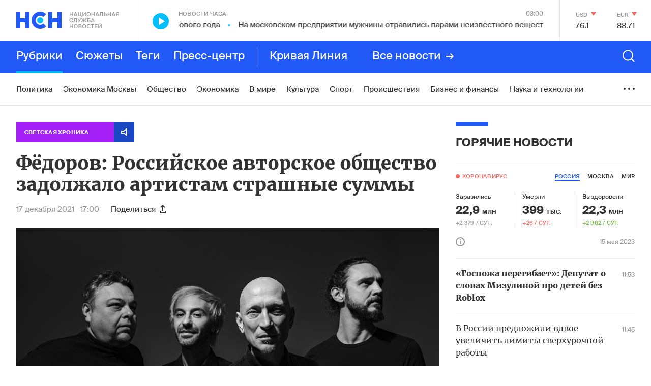

--- FILE ---
content_type: text/html; charset=utf-8
request_url: https://www.google.com/recaptcha/api2/anchor?ar=1&k=6LcBMY4UAAAAAChTWwZUhMM2e_vDNxv80xhHkZIm&co=aHR0cHM6Ly9uc24uZm06NDQz&hl=en&v=TkacYOdEJbdB_JjX802TMer9&size=invisible&anchor-ms=20000&execute-ms=15000&cb=n8ot06uyqtbn
body_size: 45452
content:
<!DOCTYPE HTML><html dir="ltr" lang="en"><head><meta http-equiv="Content-Type" content="text/html; charset=UTF-8">
<meta http-equiv="X-UA-Compatible" content="IE=edge">
<title>reCAPTCHA</title>
<style type="text/css">
/* cyrillic-ext */
@font-face {
  font-family: 'Roboto';
  font-style: normal;
  font-weight: 400;
  src: url(//fonts.gstatic.com/s/roboto/v18/KFOmCnqEu92Fr1Mu72xKKTU1Kvnz.woff2) format('woff2');
  unicode-range: U+0460-052F, U+1C80-1C8A, U+20B4, U+2DE0-2DFF, U+A640-A69F, U+FE2E-FE2F;
}
/* cyrillic */
@font-face {
  font-family: 'Roboto';
  font-style: normal;
  font-weight: 400;
  src: url(//fonts.gstatic.com/s/roboto/v18/KFOmCnqEu92Fr1Mu5mxKKTU1Kvnz.woff2) format('woff2');
  unicode-range: U+0301, U+0400-045F, U+0490-0491, U+04B0-04B1, U+2116;
}
/* greek-ext */
@font-face {
  font-family: 'Roboto';
  font-style: normal;
  font-weight: 400;
  src: url(//fonts.gstatic.com/s/roboto/v18/KFOmCnqEu92Fr1Mu7mxKKTU1Kvnz.woff2) format('woff2');
  unicode-range: U+1F00-1FFF;
}
/* greek */
@font-face {
  font-family: 'Roboto';
  font-style: normal;
  font-weight: 400;
  src: url(//fonts.gstatic.com/s/roboto/v18/KFOmCnqEu92Fr1Mu4WxKKTU1Kvnz.woff2) format('woff2');
  unicode-range: U+0370-0377, U+037A-037F, U+0384-038A, U+038C, U+038E-03A1, U+03A3-03FF;
}
/* vietnamese */
@font-face {
  font-family: 'Roboto';
  font-style: normal;
  font-weight: 400;
  src: url(//fonts.gstatic.com/s/roboto/v18/KFOmCnqEu92Fr1Mu7WxKKTU1Kvnz.woff2) format('woff2');
  unicode-range: U+0102-0103, U+0110-0111, U+0128-0129, U+0168-0169, U+01A0-01A1, U+01AF-01B0, U+0300-0301, U+0303-0304, U+0308-0309, U+0323, U+0329, U+1EA0-1EF9, U+20AB;
}
/* latin-ext */
@font-face {
  font-family: 'Roboto';
  font-style: normal;
  font-weight: 400;
  src: url(//fonts.gstatic.com/s/roboto/v18/KFOmCnqEu92Fr1Mu7GxKKTU1Kvnz.woff2) format('woff2');
  unicode-range: U+0100-02BA, U+02BD-02C5, U+02C7-02CC, U+02CE-02D7, U+02DD-02FF, U+0304, U+0308, U+0329, U+1D00-1DBF, U+1E00-1E9F, U+1EF2-1EFF, U+2020, U+20A0-20AB, U+20AD-20C0, U+2113, U+2C60-2C7F, U+A720-A7FF;
}
/* latin */
@font-face {
  font-family: 'Roboto';
  font-style: normal;
  font-weight: 400;
  src: url(//fonts.gstatic.com/s/roboto/v18/KFOmCnqEu92Fr1Mu4mxKKTU1Kg.woff2) format('woff2');
  unicode-range: U+0000-00FF, U+0131, U+0152-0153, U+02BB-02BC, U+02C6, U+02DA, U+02DC, U+0304, U+0308, U+0329, U+2000-206F, U+20AC, U+2122, U+2191, U+2193, U+2212, U+2215, U+FEFF, U+FFFD;
}
/* cyrillic-ext */
@font-face {
  font-family: 'Roboto';
  font-style: normal;
  font-weight: 500;
  src: url(//fonts.gstatic.com/s/roboto/v18/KFOlCnqEu92Fr1MmEU9fCRc4AMP6lbBP.woff2) format('woff2');
  unicode-range: U+0460-052F, U+1C80-1C8A, U+20B4, U+2DE0-2DFF, U+A640-A69F, U+FE2E-FE2F;
}
/* cyrillic */
@font-face {
  font-family: 'Roboto';
  font-style: normal;
  font-weight: 500;
  src: url(//fonts.gstatic.com/s/roboto/v18/KFOlCnqEu92Fr1MmEU9fABc4AMP6lbBP.woff2) format('woff2');
  unicode-range: U+0301, U+0400-045F, U+0490-0491, U+04B0-04B1, U+2116;
}
/* greek-ext */
@font-face {
  font-family: 'Roboto';
  font-style: normal;
  font-weight: 500;
  src: url(//fonts.gstatic.com/s/roboto/v18/KFOlCnqEu92Fr1MmEU9fCBc4AMP6lbBP.woff2) format('woff2');
  unicode-range: U+1F00-1FFF;
}
/* greek */
@font-face {
  font-family: 'Roboto';
  font-style: normal;
  font-weight: 500;
  src: url(//fonts.gstatic.com/s/roboto/v18/KFOlCnqEu92Fr1MmEU9fBxc4AMP6lbBP.woff2) format('woff2');
  unicode-range: U+0370-0377, U+037A-037F, U+0384-038A, U+038C, U+038E-03A1, U+03A3-03FF;
}
/* vietnamese */
@font-face {
  font-family: 'Roboto';
  font-style: normal;
  font-weight: 500;
  src: url(//fonts.gstatic.com/s/roboto/v18/KFOlCnqEu92Fr1MmEU9fCxc4AMP6lbBP.woff2) format('woff2');
  unicode-range: U+0102-0103, U+0110-0111, U+0128-0129, U+0168-0169, U+01A0-01A1, U+01AF-01B0, U+0300-0301, U+0303-0304, U+0308-0309, U+0323, U+0329, U+1EA0-1EF9, U+20AB;
}
/* latin-ext */
@font-face {
  font-family: 'Roboto';
  font-style: normal;
  font-weight: 500;
  src: url(//fonts.gstatic.com/s/roboto/v18/KFOlCnqEu92Fr1MmEU9fChc4AMP6lbBP.woff2) format('woff2');
  unicode-range: U+0100-02BA, U+02BD-02C5, U+02C7-02CC, U+02CE-02D7, U+02DD-02FF, U+0304, U+0308, U+0329, U+1D00-1DBF, U+1E00-1E9F, U+1EF2-1EFF, U+2020, U+20A0-20AB, U+20AD-20C0, U+2113, U+2C60-2C7F, U+A720-A7FF;
}
/* latin */
@font-face {
  font-family: 'Roboto';
  font-style: normal;
  font-weight: 500;
  src: url(//fonts.gstatic.com/s/roboto/v18/KFOlCnqEu92Fr1MmEU9fBBc4AMP6lQ.woff2) format('woff2');
  unicode-range: U+0000-00FF, U+0131, U+0152-0153, U+02BB-02BC, U+02C6, U+02DA, U+02DC, U+0304, U+0308, U+0329, U+2000-206F, U+20AC, U+2122, U+2191, U+2193, U+2212, U+2215, U+FEFF, U+FFFD;
}
/* cyrillic-ext */
@font-face {
  font-family: 'Roboto';
  font-style: normal;
  font-weight: 900;
  src: url(//fonts.gstatic.com/s/roboto/v18/KFOlCnqEu92Fr1MmYUtfCRc4AMP6lbBP.woff2) format('woff2');
  unicode-range: U+0460-052F, U+1C80-1C8A, U+20B4, U+2DE0-2DFF, U+A640-A69F, U+FE2E-FE2F;
}
/* cyrillic */
@font-face {
  font-family: 'Roboto';
  font-style: normal;
  font-weight: 900;
  src: url(//fonts.gstatic.com/s/roboto/v18/KFOlCnqEu92Fr1MmYUtfABc4AMP6lbBP.woff2) format('woff2');
  unicode-range: U+0301, U+0400-045F, U+0490-0491, U+04B0-04B1, U+2116;
}
/* greek-ext */
@font-face {
  font-family: 'Roboto';
  font-style: normal;
  font-weight: 900;
  src: url(//fonts.gstatic.com/s/roboto/v18/KFOlCnqEu92Fr1MmYUtfCBc4AMP6lbBP.woff2) format('woff2');
  unicode-range: U+1F00-1FFF;
}
/* greek */
@font-face {
  font-family: 'Roboto';
  font-style: normal;
  font-weight: 900;
  src: url(//fonts.gstatic.com/s/roboto/v18/KFOlCnqEu92Fr1MmYUtfBxc4AMP6lbBP.woff2) format('woff2');
  unicode-range: U+0370-0377, U+037A-037F, U+0384-038A, U+038C, U+038E-03A1, U+03A3-03FF;
}
/* vietnamese */
@font-face {
  font-family: 'Roboto';
  font-style: normal;
  font-weight: 900;
  src: url(//fonts.gstatic.com/s/roboto/v18/KFOlCnqEu92Fr1MmYUtfCxc4AMP6lbBP.woff2) format('woff2');
  unicode-range: U+0102-0103, U+0110-0111, U+0128-0129, U+0168-0169, U+01A0-01A1, U+01AF-01B0, U+0300-0301, U+0303-0304, U+0308-0309, U+0323, U+0329, U+1EA0-1EF9, U+20AB;
}
/* latin-ext */
@font-face {
  font-family: 'Roboto';
  font-style: normal;
  font-weight: 900;
  src: url(//fonts.gstatic.com/s/roboto/v18/KFOlCnqEu92Fr1MmYUtfChc4AMP6lbBP.woff2) format('woff2');
  unicode-range: U+0100-02BA, U+02BD-02C5, U+02C7-02CC, U+02CE-02D7, U+02DD-02FF, U+0304, U+0308, U+0329, U+1D00-1DBF, U+1E00-1E9F, U+1EF2-1EFF, U+2020, U+20A0-20AB, U+20AD-20C0, U+2113, U+2C60-2C7F, U+A720-A7FF;
}
/* latin */
@font-face {
  font-family: 'Roboto';
  font-style: normal;
  font-weight: 900;
  src: url(//fonts.gstatic.com/s/roboto/v18/KFOlCnqEu92Fr1MmYUtfBBc4AMP6lQ.woff2) format('woff2');
  unicode-range: U+0000-00FF, U+0131, U+0152-0153, U+02BB-02BC, U+02C6, U+02DA, U+02DC, U+0304, U+0308, U+0329, U+2000-206F, U+20AC, U+2122, U+2191, U+2193, U+2212, U+2215, U+FEFF, U+FFFD;
}

</style>
<link rel="stylesheet" type="text/css" href="https://www.gstatic.com/recaptcha/releases/TkacYOdEJbdB_JjX802TMer9/styles__ltr.css">
<script nonce="Mlu-4cwP-8rFfJ3nacEvGQ" type="text/javascript">window['__recaptcha_api'] = 'https://www.google.com/recaptcha/api2/';</script>
<script type="text/javascript" src="https://www.gstatic.com/recaptcha/releases/TkacYOdEJbdB_JjX802TMer9/recaptcha__en.js" nonce="Mlu-4cwP-8rFfJ3nacEvGQ">
      
    </script></head>
<body><div id="rc-anchor-alert" class="rc-anchor-alert"></div>
<input type="hidden" id="recaptcha-token" value="[base64]">
<script type="text/javascript" nonce="Mlu-4cwP-8rFfJ3nacEvGQ">
      recaptcha.anchor.Main.init("[\x22ainput\x22,[\x22bgdata\x22,\x22\x22,\[base64]/[base64]/e2RvbmU6ZmFsc2UsdmFsdWU6ZVtIKytdfTp7ZG9uZTp0cnVlfX19LGkxPWZ1bmN0aW9uKGUsSCl7SC5ILmxlbmd0aD4xMDQ/[base64]/[base64]/[base64]/[base64]/[base64]/[base64]/[base64]/[base64]/[base64]/RXAoZS5QLGUpOlFVKHRydWUsOCxlKX0sRT1mdW5jdGlvbihlLEgsRixoLEssUCl7aWYoSC5oLmxlbmd0aCl7SC5CSD0oSC5vJiYiOlRRUjpUUVI6IigpLEYpLEgubz10cnVlO3RyeXtLPUguSigpLEguWj1LLEguTz0wLEgudT0wLEgudj1LLFA9T3AoRixIKSxlPWU/[base64]/[base64]/[base64]/[base64]\x22,\[base64]\\u003d\\u003d\x22,\x22w5DDgCoFRkAtwo/DvsO6A8OKKnNADMOQwobDgsKEw61Sw4zDp8K3AzPDkEpSYyMpQMOQw6Z4wqjDvlTDlsKiF8ORW8ODWFh3wqxZeR9oQHF3wqc1w7LDocKKO8KKwrXDtF/ChsOtOsOOw5tow58dw4AkSFx+XS/[base64]/wqVKwrcbwqU/HcK6wpZSw5ZHA1LChcO1wr3Cu8Ouwr7DhcObwqXDpHrCn8Klw69Cw7I6w4rDrFLCozrCpDgAU8Oow5Rnw4vDlAjDrUvCtSMlJHjDjkrDiWoXw503YV7CuMOOw4vDrMOxwoptHMOuCcO6P8OTYcK9wpU2w6EZEcObw6c/wp/DvkYCPsONeMOMB8KlMw3CsMK8OB/Cq8KnwqLChUTCqkMuQ8OgwpzCoTwSSwJvwqjCvsOowp4ow7sMwq3CkAMcw4/Dg8OJwoISFE/DmMKwLWhJDXDDgsKfw5Ucw5J3CcKEX1zCnEIdd8K7w7LDnWNlMH8aw7bCmjZ4wpUiwr3Cj3bDlGVlJ8KOd0jCnMKlwpELfi/[base64]/wpfCvzfCjihgw58JwpIEAkchw6bCnFLCr3rDgMKtw7ZQw5QYRcOzw6klwo7ClcKzNGnDmMOvQsKaJ8Khw6DDncO5w5PCjx/DhS0FLzPCkS9CP3nCt8OPw64swpvDr8K/wo7Djy0qwqgeFXTDvz8swrPDuzDDukBjwrTDlkvDhgnCosKXw7wLD8OmK8KVw7DDuMKMfUA+w4LDv8OIKAsYfMOzdR3DphYUw7/DgExCb8O6wqBMHArDg2Rnw6nDhsOVwpkNwqBUwqDDgcOuwr5EMFvCqBJTwqp0w5DCmsOVaMK5w53DosKoByJLw5woEcKwHhrDsHppf2DCn8K7WnrDi8Khw7LDhAtAwrLCg8OBwqYWw67CisOJw5fCj8KTKsK6T1pYRMOTwo4VS1XChMO9wpnCk1fDuMOaw7/CgMKXRn5Cex7CrzrChsKNEhnCkRXDoTPDm8Oww5xdwoBfw4nCtsOtwrPCqMKbUFrDq8KAw7dRKhM3woMNEsOXHMKnAsKAwqB+wr/[base64]/Cs2nDljXDp2LDg8ORdjg9w47DvVnDsGQHUQbCqsOgMMONwobDr8KpPcOOw4rCusOHw6B7RHsmZmEacCwdw7PDqMOcwpbDnE4SV1U7wq/CrhJcZcOWYVpObcOSHHkpfhXCgcOEwoIsAnTDuFHDhCHCjsOmbcObw5ULVsOuw4DDg0zCuzHCkCXDhMK8K1Zlwp47wrbDqWzDow0zw61RBgELQMK5MMOBw5fCocK1VWHDssOpVcORwrgAV8KFw5QSw77DtT85R8KBWglcVcOQwoNlwpfCoh7CnxYDNHzDncKTwpwAwp/CqnvCj8K2wphfw7tKBAHCtT5IwqPCt8OXGMKowr9nw6pWJ8O/YXh3w6jClT/CoMO7w4ARCUozfBjCmEbChXE0wp3DkkDCuMOsXATCn8K6djnChMKACgdBw6fDt8KIwrbDh8OLfVVeTcOaw50UbApewqUFecKOV8K4wr9yRMKncyw7f8KkIsK6w6DDo8OFw4MoNcKJLjfDk8OePSTDscK1w77CoDrCkcOyfg4EIsOvw6DDmkMQw4/[base64]/SGvCvD9USsKxIH1MRMORPMKdwobDisOBfCHCjlzDpQzCoCtBwqVZw7EufsOQwq7Dij1VBEA+w4sZMDthwoPChl5Lw40mw4Ipwqd1G8Oza3M1w4nDomfChMO8wpjCgMO3wq1zDQTCqGs/w47Dv8Obwqo0wq4LwoTDp3nDpXXCmMOmdcKOwrI0SgIsccOWa8KLTR1pe2RLeMOWNsOuXMOPw7llCwd2wonCgsONasO8OMOJwrvCtsKSw6TCnHDDkXEibsORdsKaFMOZJcOyAcKEw785wopWwpvDvsOlZy5pbcKmw47CnH/DlVtzF8KMGxkpVU/Dp0sHBF/DrjDCv8KSw6nDkAFRwpfCiR4WUgxQbMOewrozw6dUw6twD0nCiAV1wrFTOh/CgD3ClRfDiMO7wofChmgzWcOUw5fDocO/OHQtfndpw5YcZMO1woPCmwJvwol+WC4aw6Fww4vCgDoJRx1Lw7BuUMOvIsKowrvDgsKLw59Uw6HCvizDs8O6wpk0LMKwwo5Ww4dQNHBrw7wUTcKhGxLDlcOtMcOIUsKNJsOXfMOcFRjCu8OkScKIw5c/ZAoMwr7CsH7DkB3Dr8OPSDvDlG0Nwo5VcsKVwqkyw5VkecKoF8OPDgYVHRQHw6QWw6zDiVrDpnAcw4LDnMOnMF0Sc8KgwrzCg38Kw7Q1RsOVw7zCnsKswqzCvx3CjGYZXEcVacKjDMKlUMO4ScKRwrJ+w6N/[base64]/w5fCt0huw6VmwovDqlNFOsKNC8OaTGbDgT9pbsOyw6MlwqjChTJJwph/wpANcsK4w6Rhwo/[base64]/[base64]/Djj/DgsKMw7zClGRmw7FHw50dWMKjwrHDijbDm1EZQnVDwoXCgDnCgQ7CmRYqwqfCtQPDqRoiw7k9w7DDvh7CvsKzRMKNwpfDiMOXw60VNhp2w65KOMKzwrbChULCucKNw7UFwrvCg8Orw7DCpyFPwqfDowp8FcKNGQdiwr3Dp8O/w4nDqS9BUcK/IMOxw61SUMKHElZZwpEibcKcw6pNw71Cw5DCuBpiw7jDh8K+wo3ChMOgAGkWJcOXGAnDiGXDtQdgwobDoMO0wrTDpGTClcKoJhrCmMK6wqvCr8ORXwrCiQHChlMcwrzDuMK/IMKPU8Kuw6lkwrzCnsODwqAww7/CgcKdw5zCuDzDm09tEcOCwqUae1XCksKMwpTCgcOmw7bDmgrDtMO/w6bCsiXDjsKaw4LDqMK1w45wNwcUMsOrwqFAwqF2MMK1IBMSBMKLK1bCgMOvdMKNwpXCuTXDvEZjVjggwofDlH5caHLCnMO7Az3DpsKew7JOBC7ClDXDs8OQw640w5rDtcOaWQ/DqMOkw5kpY8K/wr3DqcKjFg4lVlTDv3MOwotSCsKQHcODwoEFwq8Fw4fChsOFCMK9w6dzwrnCksObwr0/[base64]/[base64]/Ck8KdWsKAwrYbw6PDusOOEgXCt2XDmWzCjFrChcOYXcO9WsKTbRXDgMKnw5DDg8O9UsKwwr/[base64]/NUdjwp46LBLDkMK7wrN7wpnCiyHDtB/DscOjw6nCmAjDiMK9Q8K+w6p0wqHCkHljBDU5ZsKaMDpZCcOVB8KjVz/ChQjDh8KZOwlEwrkRw6x9wrfDhMOUC3kUR8KKw7DCmjbDiHnCncKPw5jCuXpOWgYhwr5cwqbCk0TDjG7CtQsOwoLCp0/DqXjChQ3Dg8ONw4whw718DGnChsKHwrMGwqwHL8K2w67DjcOwwrTCpgoEwoDDkMKCBMOAwpHDv8O+w6tnw7bCtsKvwqIywqPCs8Olw59Ew4fDplIvw7fCtsKHw7omw74Lw4VbJsOLI03DiFrDiMOwwrU4wozDr8OvRUPCucKkwoHCnFJGJsK/w41/wpzCs8K7UcKTPz3Chw7ChwfCgUMFRsKBPyDDhcOywrFow4EBZsKXw7PCvTPDocK6GUrCv2UcLcK4aMKtN2PCmgTCj33DhAcwdMKMwpjDiwdVQ2YXCRZCRjZxw4pLXz/ChnXCqMK+w6vChT8tKV7CvhEMESjCjMOHw7h6aMKlbicxwqwWLVN7w4LCicO3wrnChF4ow4YvATVcwr4lw5jCrDoNwqdFZ8O+wqHCkMO1wr0cw79VBsO9woTDgcO6NcOhwojDklXDpDTDnMOhwq/[base64]/ZsKQwrPCr8OmwpPCjcK1w7HCqsOcEW12AmzDlsOqD30UfzIGBmpEw7LChMKzMzLDqsO5C2HCvllqwo1Dw5fCkcKHwqQFD8Ohw6AWWALDisOyw4UGfh3DkUIuwqnCi8O/wrTCvzXDvCbDo8KRwrtHw4gfOEUow4zCh1TDs8K3wq4Rw5LCg8KnG8K0wpcXw79XwoTDvizDk8O1MCfDvMOyw6PDv8O0c8KQwrh2wroIQkodF0hgWWXClkVhwpd9w7DClcKiwpzDj8K6fMOGwoggUsKqd8K+w4nCvmsSOAXDv0zDkFnCj8K4w6/[base64]/DusOTwrExwqzCgcOWwoN5w6/Dvz/DpsOLwo/DlUo8TMK3wqnDp3BDw5h9SMO6wqIoW8KoCRcqwqk6a8KqGA4DwqcRw6pJw7B6aTtOGhPDp8OMfAHCixY1w7TDhcKLw7bDuk7DrlTCscK4w4Msw5zDg3dhAcOhw6wFw4vClA3DiEDDi8Osw4/CvhvCicK6w4fDonDDq8OowrDCisOVwpDDu0IkY8O0w4Miw5XCm8OMHkXCncOWElzDowXDkTQ1wrDCqDzDrG/CtcKyTEPCksKRw4w3c8KOM1EqGSTCrQwmwrx1MjXDu0zDnsOEw6sEwrZgw50+LsOwwpd6FMKJwp4mMBJBw7rDnsOLD8OhSxkSwqFse8KVwpA8HTN/w7/DpMOxw5ktbWjCncOXN8OBwoPCh8Khw5DDiHvChsKSHwLDlkPCgWLDqWByNcKJwqXCtADCvHYGXAzDk0dqw6/DncO7GXQBw4xZwr0+wpnDm8O3w7xaw6ECwq3ClcO5AcO4AsKeAcKOw6fCqMOtwqFhfsOKUj1Rw7nChMOZN1h+GiZYZ01nwqLCiHsWMj0Hdk7DlxPDgi3CsCoiw7PDvGgVw4TChHjCuMOcw6dAKgQ8H8KtIEnDpMKBwrUzeT/[base64]/Co8O6w7jCn1Z4wp16wqDDlsOecMK/wqbDqQFCwr1Yf1fDgz/DrFc2w5QGCyXCqQo3wrBFw598H8OSTicLw4o9asOeD2gfw7FSw4fCmGY+w558wqF2w4PDg25ZIBtCA8KGcsKXDcOodUQNfcObw7HCvMO1w7pjN8KEZcOOw4fDnMO2d8O4w5XDqSJeP8K8R3ExX8KnwqpqT1rDh8KAwqZ/dHVrwodOSsO8wqBeS8OCwqTDlFk2Zn8yw4kiwo4WLjRsfsOiJMK5PxDDmcKRwpTCrUh1McKETmwpwpfDgcKoIcKifcObwphxwqjDqBwTwqkdLU3Cv2oiwp10P0bCtsOhNCt/ZF7DvsOgSTnCkTrDv0EgXAhwwpDDuGDDm0FQwqjDkDI4wokgwow2HcKww5JdVkrDmsKDw7ghDgEwAcOsw63DrW5VMifCikrCpsOYwpJqw7DDvAXDvcOHX8Orw7PCksO/wqNnw4ZdwqHDtMOKwr9qwqRSwrDCsMKdJsK7b8K9dwhOA8OswoLClcOQEsOtw5/CsgPCtsKcQA/Ch8KmKzdPwp1fXMOzYsO/O8OLHsK3wrfDqjxpw7Niw4Axwoc9w5/[base64]/DqSnCkiHCpCnCoWxBwp5MRl91w67ChMKpZDvDucOLwrXDon5Cwqw6w6PDmRbDp8KkT8KawqDDs8KZw4HCtXvDmMK0wrdrNQ3DicK/wrHCizRVw58UBTPDiXp3McOfwpHDhXNnwrlyIw7CpMKlLFgjXT4Iwo7CocONVlPCvBJ8wq99w6DCtcOYZcKiJcKHw4d2w61WEcKTwrHCrMK4ZybCjV/DiSwswo/DgGEJD8KHDBFzG0ETwp3CncKMenJOC0zCocKzwp8Ow4/CjMKyIsO1SsO7w6LCtCx/LlfDkS43wqARw57CjcOwci4iwqrCjXcyw63Cr8OcTMOYY8KrBzd7w43CkATCnwLDoXRKSsOpw55KfHIdwr1+PSDCpCFJf8KPwojDrBRPw6vCtgHCqcO/wqzDvhvDtcKGPsKrw4nDoCXCiMOuw4/CiWTDpHxtw4t7w4QnNk/CrcKhw5LDusOtcMKGEDPClMOITBIPw7ARaw7DlwDCv1YlEsOgWmPDr1/CtsKBwp3CgcKpQWYlwoHDrsKhwoJJw5kLw67CrjzCq8K6w6xJw6l+w4t2w4AtY8KtTRfDocO4wrTDkMO+FsK7w6TDr1MEX8OmU1XCuyI4WcKaFcOKw5ZCD0gMw5QEwoTCtsOMeFPDisKBDsOQCsOrw5rCowgsacKLw7AxGH/Cl2TCqiDDicOGwo1cF0jCgMKMworDrQIWdMOzw53DsMKhG2XDtcKQw61mOGAhw64Nw6/DmMKMPMOzw5XCksKxw7hFw6pBwqgmw7LDq8KRV8OMUFLCtcK8ZEszbCrCviRLXCfCtsORFsOWwr8rw79qw5V/w6fDssKIwoZKw4fCocOgw7Rdw7bDvMO8wrs4JsOtBMO5PcOjRHl8CxDCoMOVAcKCw5XDmMKNw6PCgmEUwrXDqEQzNQLCsVnDlGPCnMO3Qw/ChMK7HBQ5w5vCl8K0wodDecKmw5l3w6MswqJnFwdgT8KEwrRxwqzCpVPCtMOPI1PDuRHDnMOAwpZxTxVsFx/DoMOrO8KjPsOtTcKYwoctwpnDv8KzCcOcwo9uKsO7Im/DlhVPwo/CmcO/[base64]/DnktEw4VPwoV7RjgiY8OZJkDDkyzCs8Ovw7Uuw4Jhw7FyZVJaKcK+LC3Cq8K9TsKzPR5gfRvCjWJ6wpjDp2VxPsKYw4BnwrZuw5MSwogZcXxdXsOwUsK3wptcwqxDwqnDsMKxG8OKwo9LKxcsV8KBwq11DwIhbCM5wonDpMOYEcK0HsKZEzzCqQ/CusOdJsKzB01Xw5nDncOcYsO0wrEdM8K1I0/CqsOmw7jCjXvClQhfw4fCo8KBw7ICQwpud8K+IBfCrCLCm1hAwr7DjcOzw4/CpyHDuQhxfwENZMKkwrMLMsOqw494wpp4GcKPw4zDiMOcw7IXw7bCmkBhIhLCjcOIw7hYX8KLw73DhcKlw57CszgWw5FNait0QlEBw756w4pMw4QCZcKzN8OMwr/DunhmesOPw6PDiMOqZVBXw4PCigrDrVTCrynCusKRfRtDJsOLVcOsw4hxw6fCh3jCqMODw7fCnMKNw64Pe09XScOUfgHCssOiIQoMw5c8w77DgMO3w77ClcOZwrLDvRVTw6jCmsKfwpREwpnDrCJzwqHDiMKmw5V0wr9LD8K/[base64]/CkD0lw6nCrcKWD8KawpwDw5BzwpbCu8OJV8OtV13CosKAw7fDvxnDujDDlcKmwo5lBMO7Y2szcsOkK8KsBsKaI2gfQcKUwqAFT0jCsMOcHsO8w4Epw6wUV38gw7EBwo7CiMK2dcK1w4NKw4/DmMKPwrfDv35gRsO3wqHDk2vDp8O+woQawr9Cw4nCo8KRwqzDjj1gwrY8wpNXw7rDvy/DsSVsfldjIcKhw7oBbMOaw5LDtz7DjcOuw7MUe8OuSy7CscKGE2UXdioEwp5Xw4tuVlvDgMOIeELDtcKGDGEowop0AMOOw6HCkTXCh0nCtTDDrcKWw5jCgsOPQMKSbHzDrmpuw6dQdsOfw4wrwqgjMcOFQz7DkcKRRMKpw7/DocK8f0QDLsKZwobDgClUwrjClF3CrcO2OcOANjTDgAfDmQDCs8OuAnrDqxIbwoZiRWZVPsKew4t1HMKCw5HCpGjCrVHDlMK0w4bDlB5fw6zCvC1XNsORwrLDhy7CjxUsw4XCkX10w7/[base64]/[base64]/DlTPDhMOfw6QEXz9xwoN8w5J4w6HDlCbCu8ORw44Fwp0Mw5XDlmpfGmvDrSfCoGFgORdDD8KmwrlMY8OtwrnDl8KdM8OhwrnCpcOlEjF/[base64]/CucKBMcKyw40vC8OpdStjE8O+w4B/w6XDnzTChcO/w43Dn8OEwohCw73Dg2XDrMKWasKtw7TCnsOHw4TDtm3CokR8c1bCkiApw7IlwqHCpS/Cj8Kww5XDux5bNcKcw43DusKqDsKlwooZw5fDrsOow7HDlsKFwozDsMOHMjolXWE3w7JuCsOjLcKRXTxcQxxzw7zDnMO2wpNjwq/[base64]/CksKrNWQawp3CmgIFw6rDuxtPwpcFw4IAZVHCscKSw77CjcKQDnPCqFvDosKjf8Oiw51VeWXCklnDuxdcKsORwrQpecKbbVXClmLDs0RHw6xKcgvDtMOrw69owqnDix7DjXd1aiZWEMKwQgQYwrV+PcO+wpRAwpl/C0gDw6wew6fDlMOHMsKGw6nCuTfClV4jRkbDiMKvK2h2w5TCqSHDlsKPwpkUUD/Dn8KuaGPCqMOLPXcjasKkVMOnw7JqaE3CrsOew4/[base64]/wppADwDCplV9b8OfDSkxcMK5w6nCohwXW8KgVcKnFsOqLiLDsm3DgsO8wqTCpcKowrPDn8OOU8KNwopdVsOjw5IkwqLChQM+wpFXw6HDiirCsSIuBcKXEcOESj5Qwo4BRMOYHMOhbwd0FC/DqALDkhTDgxHDuMOSZMOVwp3CuQJ9wpEoScKJDwHCu8Olw7JlT1RCw70fw6RiYMO3wqYKMEHDriZ8wqxywrUkeEobw4XDr8Oid3/CtyfCj8OIV8KPG8KMNQZ+a8K7w6fCl8KSwr9qb8Kfw7FOLDYrfSDDpcKAwqhiwrcmPMKvw6w+B0FBNwfDphxywoDCmMKHw57ChmVHw58+bA/CmcKeeEBewrDDscKYV3lnCE7DjcOfw6YIw6PDkcK5KmFDwqhhXMOydcOkThnCtHASw7Vsw7XDpsK8IMKeVBdOw4rCrmYww7DDqMOiw4/Cv2csewLCjsKpw4NrDnJqAsKOEzFyw4ZswqARXUvCu8OEA8O3woRLw4BywoIRw5FiwpMvw6XCnVbCgWU8BcO/CwIGOcOMNMK8AA7CiBA+LWNTAwBoEMOvwok3w5cUwrDCgcOdZcKde8OQwoDCv8OvSmbDtsKZw6vDqggLwqpIw5vDqMKlLsOqU8OcDxs5wrM1D8K6GHE3w6/DkjrDkAVswrRcGgbDuMKhIENnCj7DncOowpt4bcKqw77Dm8KIw57Dj0BYfl/[base64]/Dj0J+w5jDtHPCisOowqXDtl3DrMKnwrt3w71/w48rw4YRDwfCnBrDoXkbw5PCryVfQcOswrA6wrZFPsKAwqbCvMOQPMK/wpTDtA7CsCrCmXXDvcKDF2Y4wq98GmdEwo/CoWwPJljCuMKFJ8OUMGXCuMKBesOgUcK4VAXDvCTCusOMSk8OTsOKasKTwpnDknnCuUUbwqzCjsO/XcO/w7vCrXLDu8Oow6/DjMKwLsKpwqvDlV5pw5RrCcKXw6zCmlxsWi7CmyNpw5nCuMKKRMO3w7rDm8KYNMKAw5p2D8OffsOqYsK+FGhjwpxJw6A9wq8Nw53Di3N9wrZQSXPCiks7wr3Dm8ONJz8feHdkWTjDr8OHwr3DpCtAw6k/TUp9AE5fwp0LbXAQI3srAn3CmhB4wqzDiQPCp8Kow7DCn3xiOUg4wpTDn2TCpMO0wrVQw7JFw7DDqcKhwrUafF7CssK4wooewrpnwpLCs8KHwpjDi2FRRiFxw6kHMHAkehDDq8KvwpYrYEFzVxkJwqLClFHDiWLCgjjCogfDh8OvQDghw4/DoR5CwrvDiMOAIhDCmMKVSMKpw5FLTMKMw7QXbB7DtlLDkHLDk3RSwrJ9wqU2X8KywrsswpFcNEVYw67CjW3DgkYCw49meSzCp8K6RBcqwpsHVMOScMOAwoLDksKdZGBpwpocw78lCsOCw65tJsK/w5xCZMKWwqN2ZMOIw50dLsKEMsO0LsKPFMOVVcOMMSzCucKxw6pIwrzDvzbCr0PCnsKawqM8V3MXA3fCnMOMwoDDuCTCpsKVe8K6WwoRGMOewpxYBcKnwpMBYcOIwqNcc8OxDcOowowlPcKIC8OAwqzCgm5ew70qdVvDn2PClMK7wrHDoHQnOy/DmcOOw4Q6w63CtsOZw6nDuVfDrgg/[base64]/ChsOVGTdZwr8uw4cuGVXDkn1RI8O5wrVjwp/DkT5HwqlBU8OhT8KlwrjCoMKDwpTCvGg+wo57wrrCqMOSwqfDqCTDt8OoCsKNwoDDuy5QB2ojHCvCsMKswqhhw6tywpQWFsKrI8KzwovDjjHCsAgnw753MGfDgcKswoZHUGZOOsKtwrsLZsKdbHN7w6I+w4d7QQnChsOWw53CmcOmMyR4w6/DkMKcwrzDrhXDtjHCumHCt8Oew41Zw5E9w6HDog7CvTMYwqoUUTLDmsKbZwPDosKFCR/DtcOkesKEEzzCrsKtw5nCqUs+IcOUw6/CuAs3w4UGw7vCil5mw6YMSX5tb8Kjw454w7g5wqotAVkMw5EawpUfemppcMOhw4DDvD1ZwpwbChA0dyjCvsKTw6IJY8ORDcKoNMKAIMOhwo3CkWlww5/Dm8KpacKbw40XV8OlQTAPBWNXw7lswppiZ8OWD1LCqBpPOsK4w6zDh8KSwr8EAV/ChMO6QRQQMcKIwqTDrcO0wp/[base64]/[base64]/Cq8KDJMOBVSLDh8OrfHJ3ME4eXcOMM3MUwoxfBcONw57CtFh9J0zCmC/CmzkAfcKrwqF3W0QQbxHCkMKaw7MLdsKRd8Oifkthw6Btwp7CkxrCocKcw7vDucKXw4jDhjM9w67CtEwswpzDrsK1RMOQw5HCp8KaQmfDhcK4Y8K7AsKCw5ROB8OtWUDDq8KOGD3DnMOdwqDDmMOBP8K1w5bDjlXCrMOFVMK4woYsBTrDrcOONcK/[base64]/Dqi1ibsK8L3DDlsKXUz17ZcOCWTMSw7/[base64]/CjTnDgcOyJsOhHHXDv8K1WGo7YsKNUGbClsKmFcKFw6tcUm0xw7zCq8KNw6fDsiMaw5rDs8KZF8KZPsKgdD/DonFDDD3DpkHDtgTCngs2wrNMJ8OowoJRLcOhMMK9HMOOw6d5AC/CpMOHwpVeZ8Ovwp5dw47DoR5owoTDumgYJk52DV/CvMKhw4Ugw7rDqMO+wqRPwp3DrVVxw68OS8K4XMO+bcKnwqHCksKFDBXCi0YcwqUxwrkmwpsdw4ZEGMOCw5bCqj0sHsO1DGPDqcOTdH3DsRt5ekDDkADDqlnCoMK4wpo/[base64]/DmysyAcOZA8KSGcOrwo11wqoiw7jDnMOIw7PClWTDlMOkwqQzworDnlfDkg9tMT1/[base64]/w4JQdlHDmwLChGfDiWnDtSgtwp/[base64]/chc9wqlFTcO7w6bCjwnCksOrwrDDo8K/Ei/[base64]/Plcdw54cwrrClcKewrwHCDDCjRjCksKVw4xzwqxCwozChBt8LcOYcxNVw6XDgQrDo8Oxw54WwrnCp8OJKUJfQcOBwoLDocK/PsO+w6Jdw6oCw7VjG8ONw4HCgcO1w4rCsMOiwo1+D8KrG3fChSBmwqZlw4F0IcOdIgx3QRLCjMKNYTh5Jm9Gw78Lwq3CphnCoDFrwqAibsOXYsOKw4BUQcO0TWw/[base64]/E8KkTDFTX8Ouw4wgwoXDg09Nd8KtIi5Lw6PDnsKuwp7Dq8KGwrLCj8KNw70FPMK9wodzwpPCpMKnPVpLw7TClMKfwoPCi8KFX8KVw4kfKUxIwpgIw6B6cG86w4wIAMKDwoknJj/DjSxSRSnCgcKqw4TDpsOHw4RdF2/Cv0/CmBrDgMO6IxnDhyXCgcKPw71/woPDksKnScKfwqkfHS17wpbDscOdexxCPsOZf8OoKk3Cj8OBwpBEFcObXHRRw4TCuMKiEsOGwofDgB7Cqh4AGXIHdA3DjcKJwrDDr2QgXsOJJ8O8w5bDqsOPJ8O+w50ZAMOiw6ojwo9Qwp/CmsKLMsKmwq/[base64]/CmMK0AMKQw7F7Ey7Ci2VfUiTDhsOFMgfDoVvDlD1UwqNrADfCsGcow6fDrBUOwrXCmsOdw7TCvA7DksKpw61YwrzDvsKlw44bw6JVwojDljjChcOaGWlMVsKXNF1BOMOTwp7Cl8ODw6XCh8Kaw6DCj8KgVWjDgMO/wo3Dt8OeEVILw7pwLUx7B8ODFMOmecKzwq94w7l/Bz4Kw57Cg3NNwpYhw43ClwhfwrfCuMOqwrvChAdFNAB2dwbCu8OGFSAjw5whY8OBw5kaXcO3P8KEwrLDnyHDvcOvw6bCqgNUwp/DnQDCtsKZIMK3w5bCqDU6w5xBDMKbw4NWOhbCrGUYfMODwqTDtsOKw5rCtwN1w7gLByvDqSPCn0bDusOCWyszw7TDksOZw63DjMKbwpPDi8OJDA/CvsKjw4bDtV4lwp7CkC7CisOMJsKSwpbCqsO3fz3Duh7CgsO4C8OrwrrCmCAlw4zDpsOCwr4oJ8KtRR3CgsK7aUVrw6vCvCNsQcOiwo5eY8KUw7h3wpYXw5MDwrA8f8Kyw6XCh8KIwqXDj8O4DFPDgzvDi1/CswVEwpPCuis9aMKKw4JURsKlGToRAyVvN8O8wo/CmMKUw5HCncKVfsOCP3I5NsKmZkQ1wpbDnMOww5zClcOlw5A2w61nCsO9wrPClC3CkGIow512w4dpwo/CvUdEKXdowox9w4PCssKGRVY5esOWw6I6PW56w7JMw4dXIW8UwrzCvE/[base64]/wrvChj7Cm0EDDnpJw5XCgMOyFBXDr8OHwohvwrvCnsOLwqjCrsOUw7bCocOHwofCo8KTOMOtasKTwrjCmH0+w5bCti0sVsOeBh8WDMO9w7l+wr9mw6vDosOkHUpiwrEGZMO1w6xDw6bCgUbCnHDCiXwlwq/Cqnpbw6VOEGfCslHDu8OSe8OnZykzW8KnZ8OXHXPDqlXCgcK1YwjDlcOuwr7Dpw0XR8Kxb8OjwrMPV8O4w5nCkj8Jw5vCoMKRNh7DszLCu8OQw7jDgC/ClWk+csOJLiDDjiPCh8KPw7FZe8OZb0YLbcKFwrDCkizDncOBH8OWw6fCrsKHw4ElAQHCkG7CoiYfw4sGwqvCkcKCw4vCg8Kcw67DvQh6SsKpUWYqdHzDhnshwpPDllXCqxDCjsOwwrVcw4wHKsKDfcOKRMO8w45nQhjDpsKkw5RlTcOwX0DCgsK3wqPDncOnWQ/CnSEOcsKFw5HCml/DvXHCiiPCn8KcNMOmw50mJsOdKAUbN8KWw4jDncKZwoRKY3zCnsOOw6rCukbDpUDDlVUYMcOjD8O+wqPCuMOEwrTDgCrDqsKzRMK/EmvDpsKGwqwMEDrDrjvDpsKMaDZSw4N0w79ww55sw5jCusO6dcO6w6zDo8KucBM1wrh6w78DdMOtBnBGwp9WwrjDpcKQfQZDIMOMwq/DtsOMwqLCmxo3IsOoF8KrXB57fHzCnHA6wq3Ds8OtwpvCvsKEw5DDtcK/[base64]/CmzF3ZihRd8KQw40SQ0DDnjbDiinDh8KUAsKnw7gBWMKvFcKgXMK+djZkMcKLBGtmbBLDnyHCox5kLMO+w5nDqcOxw6kyLHPDinxkwq/DlDDCqF1TwqbDi8KKFBrDumHCqcK4AmnDlWzCq8OgbcKMXcOvwo7DrsK8wr5qwqrCj8OvLwHCpxrDnn/Ci3A6wobDhngbEWkJGMO/QsK5w4fCosKPEsOGwrM5K8O3w6HDo8Kww5TDusKYwqjCqDPCrErCqUVPNU/DuRvCmQnCrsOZKcKvOWZ5Mm3CvMO4LDfDhsK6w6TDjsOZBTITwpvDkQvDrcKpw7Fmw4EZCcKVZ8Okb8KvHBTDkkXCtMO7OkdEw4R5wroqwoDDp1UbPmM/EMOTw7UebCvCr8ODasK8GMOMw7JnwrXCryXCgGvDli7DjsOVfsObWHM4RWlkJsKGEsO5QsO2H3BCw63Ds3bCusKLVMKLw4rCs8OTw6s/U8O5wq3DoD3ClMK8w77CkzFdw4xGw5bCi8KXw4vCvjvDuA4gwrXCg8KAw7EDwpnCrSATwr7CsEtHIMO2BMOow5Blw6Row5bCksO1HwZ5w7luw7DCr0LDoFHDp2HDt2UIw6knbMKAcTjDnjIwUFAvRcKnwrLCmQ5rw6/DvMOHw57DiVZzIwYRw4zCsRvDrFsGWQxNZ8OEwo5ef8K3w5fDvBlVMMKKwoTDsMKAMsKAL8Oxwqp8dsOEUh4VYsOMw7PDmsKDwr80woYJf1zCqwXDssKPw6bDtcOgJR8rO35cIFfCmhTChx/DrlFBw5TCiGPCnQzCtcKww6Y2w5woIGdkHsOew6zDhwouwp7CrTFcwpbCnUpDw7UZw4BZw5srwpDCgMO5DcOKwpJYZ18lw6/ChnzCu8OqYykdwqHChEkhRsKMeRdlIEllEsORw6HDkcKUesObwpDDrU7DrTrCjBA8w4/[base64]/L2HCpFTDgW3DrhbDm3DDpBPCjcOIwrU9w6lUw5jCo29mwppYwqfCmkHCvsK7w7LDmsO0fMOcwqB6BDFvwrbCjcOyw5o0wpbCkMOIEQLDjCXDgW/[base64]/Cm07DtMOywrRGw6XClcOKDXDCu8OkBAzDnn7CvsKJDyXCjcOsw47Dg1UJwrBVw7sBb8KOEkgIRTtAwqp1wp/DkFgqZcOIS8KVRMO0w6LCisOIJAHCoMOaccK5XcKVw7sSw4NZw6rCt8K/w5tAwoPCgMK6wrY1wr/[base64]/[base64]/[base64]/w7VQw63DuhZcwpHCt2QfwqzDt3dbVsOSwrhlwqHDi3nCmWc/w6rCi8Otw5LCnMKHwr54BGlkfgfCtDB1eMK/f1bDn8KAJQdXecOjwo0GDysQc8O1w6bDkx3DssO3asOCccKbHcK7w5k0QQYrWQYpcg1PwprCsE0PFn5ww5xXwosDw6bDm2BFTjwTMnXCpcOcw7FmfGUtMsKSw6PDkzTDr8KnVm/[base64]/w6rCj8OpHsO5woUYZ8KROsKVKlF6w4TDiTbDmcK5wrXCk3HDmXHDpGoUYDkIXRMWU8KXw6VYw4pdcCFUw5TCiwdtw4vDmHxzwoYtImjCsxUuw7nCq8O8wq9JH2HCtDvDo8KfDMK2wq/[base64]/CiFM0HCFJMiwhwrvDuBkbCxfCpzIHwqjClsOiwrVhD8Odw4rDlkYJXcOuIGrDj17DgG9uwoDDnsKbbhJhw4fClBbCgMOoYMKhwp5Ow6Ybw7gNDMO3EcKfwonCr8K8CQZPw7rDusOXw7YIfcOFw4/CsQvDm8OAw4oNwpHDrcK2wovDpsO/[base64]/DuiALw7rCri4RYFhLwql2E8OwGMK/w4jCoWPCgXLCiMKdUMK6GgdTVyoJw6/CvsOFw6zCoGFfRQTCij0mEcKaXDRdRDTDmWjDmCYKwog+woEufMKWw6Zrw5Zewo5hasOMUGEsOBzCnE/CihMOVywTBRnDg8KWw5wsw6jDo8Kfw4g0woPDrsKNPiM8wqLCpiDCq21OU8OkZMKxwrbCr8KiwpXClMOQfVPDusO9TTPDhA5ZaUpiwq1TwqApw6nCmcKKw7LCvcKpwqUkW2PDtwMZw4zCtsKWXwJFwp5xw6xGw7fCv8Kyw4/DucObbxZpwrU9wod7ehbCgcO+wrUbw6I4w6xBVSXCs8KscXR7AG7CusOECcO2wrPCk8OCL8KgwpE/Y8Oxw78KwpfDq8OrTVlpw74Iw59jw6I2w5vDl8ODWsKCw5MhSw7CsDANw45OLhYAwq5ww6PDgMKjw6XDl8Oaw5xUwoYGQwLDhMOIwrrCqz/CgsOZfcORwrvClcKvUcKYGcO1dAjDjsKrV1rDs8KrDsO1bXnCpcOYWsOZw7B/WcKAw6XCh1JxwqsUQDEAwrzDq2TCl8OlwoXDmsKpMw1ww5zDvMOfwpbCv2fCpXIHw65eFsOpKMOow5TCmsKMwpjDlQfChMOxLMK1O8Ksw73DrT4AMnYxS8OVLMK8DMOyw7rCqMOYwpIzw5pVw6DCiycHwpHCkm/[base64]/wrzCr8Opwq8TBcKcwqQ+D8KIdcKqSMOVwobDtCxiwrFWZmFxCmYgET3DhMKaAgbDqcOsOsOpw7jCo0bDlcKuLxImGMOGWh4Qa8OoMzDCkCNbK8Kdw7nDqMK3FHzCsXnDmcKGwoDDnsKyRcKEwpXCgQHCp8O4w4ZcwqB3TyzDimwCwq0gw4hGClwtwp/CkcKwTsO0T1jDnwsDwofDssONw7bCpkMCw4vDu8KDQMK+eRB7SBrDoF8ia8Kzwq/DmWMrLBkvBgvDkXbCqwYPw7VBOWXDo2XCuHQBZ8K/w5nCo0rCnsOiBXdmw4dHc21qw5bDlMOEw4IEw4A3w5trw73DqkoUK0vDiFh8SsOMM8Ogwp3DqAPDgBbChzkwDsKNwqJtAy7ClcObw4LCjCnCjcOjw7TDlkJqAyfDmT7DocKqwr9UwpHCrnNnwqHDqlcFw6PDhkkDKMKUXsKAH8KSw49TwrPDtsKMNEbDgUrDiyzCkR/CrkrDgXfCnizCvMKtBcKXOcKDPcKLUULCs1FrwrTCgEB4Pl8xFBvDkU3ClAfCicKzSEUowpgqwrBRw7vDisOCXk0Rwq/ClcKCwoHCl8KNwq/[base64]\\u003d\x22],null,[\x22conf\x22,null,\x226LcBMY4UAAAAAChTWwZUhMM2e_vDNxv80xhHkZIm\x22,0,null,null,null,0,[21,125,63,73,95,87,41,43,42,83,102,105,109,121],[7668936,564],0,null,null,null,null,0,null,0,null,700,1,null,0,\[base64]/tzcYADoGZWF6dTZkEg4Iiv2INxgAOgVNZklJNBoZCAMSFR0U8JfjNw7/vqUGGcSdCRmc4owCGQ\\u003d\\u003d\x22,0,0,null,null,1,null,0,1],\x22https://nsn.fm:443\x22,null,[3,1,1],null,null,null,1,3600,[\x22https://www.google.com/intl/en/policies/privacy/\x22,\x22https://www.google.com/intl/en/policies/terms/\x22],\x22eDSE8j7KhXwL5u4wJ6N9MLRJYNUKXh0bSBtRVw+YeOU\\u003d\x22,1,0,null,1,1765199325337,0,0,[21,79,10],null,[29,242,245,46,149],\x22RC-RC2HXHMHMNqwmQ\x22,null,null,null,null,null,\x220dAFcWeA6HZODFLP0TLJpyyT4wtNlTCCvGfq5lLK8sx5oeqjkierFzqYOmWsQZOMNFSTsbyH9NL5j_8D4zQLIyYxuWgWp6KZlK3Q\x22,1765282125277]");
    </script></body></html>

--- FILE ---
content_type: image/svg+xml
request_url: https://nsn.fm/public/assets/images/1eee15x.svg
body_size: 364
content:
<svg width="12" height="16" fill="none" xmlns="http://www.w3.org/2000/svg"><mask id="a" fill="#fff"><path fill-rule="evenodd" clip-rule="evenodd" d="M5.08 5L12 0v16l-6.92-5H0V5h5.08z"/></mask><path d="M12 0h2v-3.91l-3.17 2.29L12 0zM5.08 5v2h.65l.53-.38L5.08 5zM12 16l-1.17 1.62 3.17 2.3V16h-2zm-6.92-5l1.18-1.62L5.73 9h-.65v2zM0 11h-2v2h2v-2zm0-6V3h-2v2h2zm10.83-6.62l-6.92 5 2.35 3.24 6.91-5-2.34-3.24zM14 16V0h-4v16h4zM3.91 12.62l6.92 5 2.34-3.24-6.91-5-2.35 3.24zM5.08 9H0v4h5.08V9zM2 11V5h-4v6h4zM0 7h5.08V3H0v4z" fill="#fff" mask="url(#a)"/></svg>

--- FILE ---
content_type: application/javascript
request_url: https://nsn.fm/public/assets/application-c612eaa238571373ebaa-article.js
body_size: 36608
content:
(window.webpackJsonp=window.webpackJsonp||[]).push([[6,3],{831:function(e,t,a){"use strict";a.r(t);var n=a(12),i=a.n(n),r=a(17),o=a.n(r),s=a(16),l=a.n(s),c=a(3),u=a.n(c),p=a(4),m=a.n(p),d=a(5),h=a.n(d),f=a(6),v=a.n(f),_=a(7),b=a.n(_),g=a(8),E=a.n(g),y=a(1),w=a.n(y),O=a(0),N=a.n(O),P=a(19),k=a(240),C=a(13),M=a.n(C),S=a(924),I=a.n(S),T=a(135),x=a.n(T),A=a(502),D=a.n(A),j=a(35),R=a.n(j),L=a(11),W=a.n(L),B=a(239),U=a.n(B),F=a(956),K=a(1123),z=a.n(K),$=a(843),q=a(34),H=a(955),V=a(48),Y=a(834),X=a(260),G=a(238),J=a(949),Q=a.n(J),Z=a(80),ee=a(952),te=function(){var e=Object(ee.a)("sessionPostIds");e=e.filter(function(e){return Z.DateTime.fromISO(e.created).diffNow("days").days>-1}),e=Q()(e,function(e){return e.id}),Object(ee.b)("sessionPostIds",e)},ae=function(e){var t=arguments.length>1&&void 0!==arguments[1]?arguments[1]:Z.DateTime.local().toISO();te();var a=Object(ee.a)("sessionPostIds");e&&(a.push({id:e,created:t}),Object(ee.b)("sessionPostIds",a))},ne=function(){return te(),Object(ee.a)("sessionPostIds").map(function(e){return e.id})},ie=a(9),re=a(954),oe=function(e){function t(){var e,a,n;m()(this,t);for(var i=arguments.length,r=new Array(i),o=0;o<i;o++)r[o]=arguments[o];(n=v()(this,(e=b()(t)).call.apply(e,[this].concat(r)))).loadNextArticle=(a=n).loadNextArticle.bind(a),n.loadNextSlugs=(a=n).loadNextSlugs.bind(a),n.savePrevPage=(a=n).savePrevPage.bind(a),n.scroll=(a=n).scroll.bind(a);var s=n.props,l=s.cachedArticles,c=s.slug;return n.state={loadedArticles:[],title:Object(ie.c)(l,"[".concat(c,"].share.title"),"NSN")},n.$article=Object(O.createRef)(),n.savePrevPage(),n.pending=!1,n.nextSlugs=Object(ie.c)(l[c],"nextSlugs"),n.allLoaded=!1,n.slug=c,n}return E()(t,e),h()(t,[{key:"savePrevPage",value:function(){var e=this.props.prevPage;this.prevPage=u()({},e)}},{key:"componentDidUpdate",value:function(e){var t=this.props,a=t.location,n=t.slug,i=t.cachedArticles;e.location.pathname!==a.pathname&&"REPLACE"!==a.action&&(this.savePrevPage(),this.slug=n,this.pending=!1,this.allLoaded=!1,this.nextSlugs=Object(ie.c)(i[this.slug],"nextSlugs"),this.setState({loadedArticles:[],title:Object(ie.c)(i,"[".concat(this.slug,"]share.title"),"NSN")}))}},{key:"loadNextArticle",value:function(){var e=l()(i.a.mark(function e(){var t,a,n,r,s,l,c,p,m,d,h,f,v,_=this;return i.a.wrap(function(e){for(;;)switch(e.prev=e.next){case 0:if(!this.pending){e.next=2;break}return e.abrupt("return");case 2:if(this.pending=!0,t=this.state.loadedArticles,a=this.props,n=a.loadNext,r=a.cachedArticles,s=t.map(function(e){return e.slug}),l=I()(this.nextSlugs||[],s),c=D()(s)||this.props.slug,p=x()(l)){e.next=11;break}return e.abrupt("return");case 11:return m=Object(ie.c)(D()(t)||this.props,"type",""),d="conference"===m?"conference":"post",h=Object(ie.c)(r,"".concat(c,".").concat(d,".id"),""),ae(h),e.prev=16,v=ne(),e.next=20,n(p,this.prevPage,v);case 20:f=e.sent,e.next=25;break;case 23:e.prev=23,e.t0=e.catch(16);case 25:f&&this.setState(function(e){var t=[].concat(o()(e.loadedArticles),[u()({},f.payload)]);return _.allLoaded=t.length===(_.nextSlugs||[]).length,{loadedArticles:t}}),this.pending=!1;case 27:case"end":return e.stop()}},e,this,[[16,23]])}));return function(){return e.apply(this,arguments)}}()},{key:"loadNextSlugs",value:function(){var e=l()(i.a.mark(function e(){var t,a,n,r,o;return i.a.wrap(function(e){for(;;)switch(e.prev=e.next){case 0:if(t=this.props.loadNextSlugs,a=this.slug,!this.pending){e.next=4;break}return e.abrupt("return");case 4:return this.pending=!0,e.prev=5,n=ne(),e.next=9,t(a,this.prevPage,n);case 9:return r=e.sent,o=r.payload,this.pending=!1,e.abrupt("return",o);case 15:e.prev=15,e.t0=e.catch(5);case 17:this.pending=!1;case 18:case"end":return e.stop()}},e,this,[[5,15]])}));return function(){return e.apply(this,arguments)}}()},{key:"scroll",value:function(){var e=l()(i.a.mark(function e(){var t,a,n,r,o,s;return i.a.wrap(function(e){for(;;)switch(e.prev=e.next){case 0:if(t=Object(re.a)(),a=this.context.router,n=this.props.location,t&&this.state.title!==t.title&&(document.title=t.title,this.setState({title:t.title},function(){a.replace(u()({},R()(n,"action"),{pathname:t.pathname,state:"SKIP_FITCH"}))})),r=this.$article,o=r.current.getBoundingClientRect().bottom,!(!this.pending&&!this.allLoaded&&o>0&&o<1500)){e.next=14;break}if(this.nextSlugs){e.next=12;break}return e.next=10,this.loadNextSlugs();case 10:(s=e.sent)&&(this.nextSlugs=Object(ie.c)(s,"slugs",[]),0===this.nextSlugs.length&&(this.allLoaded=!0));case 12:return e.next=14,this.loadNextArticle();case 14:case"end":return e.stop()}},e,this)}));return function(){return e.apply(this,arguments)}}()},{key:"render",value:function(){var e=this.state,t=e.loadedArticles,a=e.title,n=this.props,i=n.location,r=n.isMobileOrTablet,o=Object(ie.c)(this.props,"cachedArticles[".concat(this.slug,"]"),ie.b);return N.a.createElement("main",{className:z.a.root},N.a.createElement(U.a,{title:a}),N.a.createElement(Y.a,{position:"under_menu",mobilePosition:"mobile_under_menu",location:i}),r&&N.a.createElement(q.a,{block:!0},N.a.createElement($.a,{inArticle:!0})),N.a.createElement(F.a,Object.assign({},o,{location:i,hideInfiniteBanner:!0})),N.a.createElement("div",{ref:this.$article},t.map(function(e,t){return M()(e.type,{news:function(){return N.a.createElement(F.a,Object.assign({key:t},e,{location:i,isNext:!0}))},conference:function(){return N.a.createElement(H.a,Object.assign({key:t},e,{location:i}))}},null)})))}}]),t}(O.PureComponent);w()(oe,"defaultProps",{other_author_posts:{},nextSlugs:[]}),w()(oe,"contextTypes",{router:W.a.object.isRequired}),w()(oe,"page","article");t.default=Object(k.provideHooks)({fetch:function(e){var t=e.dispatch,a=e.params,n=e.location,i=e.cookies,r=n.pathname.split("/")[1];return Promise.all([t(X.a.saveRubric(r)).then(function(){return t(X.a.fetchArticle(!0,i,a.slug,!1))})])},done:function(e){var t=e.dispatch,a=e.params;t(G.a.setShare("news.entries.".concat(encodeURI(a.slug),".share")))}})(Object(P.a)(function(e,t){var a=e.news,n=e.prevPage,i=e.common,r=t.params;return{slug:encodeURI(r.slug),cachedArticles:a.entries,pending:a.pending,prevPage:n,isMobileOrTablet:"bp1"===i.layout||"bp2"===i.layout}},function(e){return{loadNextSlugs:function(t,a,n){return e(X.a.fetchNextPosts(encodeURI(t),a,n))},loadNext:function(t,a,n){return e(X.a.fetchArticle(!1,null,encodeURI(t),!0,a,n))}}})(Object(V.a)(oe,"scroll")))},832:function(e,t,a){"use strict";var n=a(3),i=a.n(n),r=a(60),o=a.n(r),s=a(4),l=a.n(s),c=a(5),u=a.n(c),p=a(6),m=a.n(p),d=a(7),h=a.n(d),f=a(8),v=a.n(f),_=a(1),b=a.n(_),g=a(0),E=a.n(g),y=a(10),w=a.n(y),O=a(35),N=a.n(O),P=a(21),k=a.n(P),C=a(137),M=a.n(C),S=a(853),I=a.n(S),T=a(19),x=a(877),A=a.n(x),D=a(9),j=a(22),R=function(e){function t(){var e,a,n;l()(this,t);for(var i=arguments.length,r=new Array(i),o=0;o<i;o++)r[o]=arguments[o];return(n=m()(this,(e=h()(t)).call.apply(e,[this].concat(r)))).handleLoad=(a=n).handleLoad.bind(a),n.getImageRef=(a=n).getImageRef.bind(a),n.saveRoot=(a=n).saveRoot.bind(a),n.state={isLoaded:!1,width:"",height:""},n}return v()(t,e),u()(t,[{key:"saveRoot",value:function(e){this.$root=e}},{key:"render",value:function(){var e,t=this.props,a=t.image,n=t.disableLazy,r=t.lazyOverflow,s=t.lazyOffset,l=t.lazyHeight,c=t.className,u=t.style,p=t.saveRatioByWidth,m=t.useOriginalSize,d=t.placeholder,h=t.isMobile,f=t.schemaOrgData,v=(t.defaultImage,o()(t,["image","disableLazy","lazyOverflow","lazyOffset","lazyHeight","className","style","saveRatioByWidth","useOriginalSize","placeholder","isMobile","schemaOrgData","defaultImage"])),_=a.color,y=h?a.mobile:a.regular,O=this.state,P=O.isLoaded,C=O.width,M=O.height,S=y&&P?Object.assign({},u||{},{backgroundImage:"url('".concat(y,"')")}):u||{};m&&(S=i()({},S,{width:C,height:M}));var T=w()(A.a.root,c,(e={},b()(e,A.a.saveRatioByWidth,p),b()(e,A.a.empty,!y),b()(e,A.a.hasPlaceholder,d),b()(e,A.a.loaded,P),e)),x=n?g.Fragment:I.a,D=n?{}:{once:!0,scroll:!0,resize:!0,offset:s,overflow:r};return!n&&l&&(D.height=l),E.a.createElement("div",Object.assign({},N()(v,["onGetImageSize","onLoadImage","dispatch"]),{className:T,style:S}),!k()(f)&&E.a.createElement("div",{style:{opacity:0,display:"none",pointerEvents:"none"},itemProp:f.itemProp,itemScope:!0,itemType:"https://schema.org/ImageObject"},E.a.createElement("meta",{itemProp:"url",content:y}),E.a.createElement("meta",{itemProp:"description",content:f.detail_image_caption}),E.a.createElement("div",{itemProp:"width",itemScope:!0,itemType:"https://schema.org/QuantitativeValue"},E.a.createElement("meta",{itemProp:"name",content:a.width})),E.a.createElement("div",{itemProp:"height",itemScope:!0,itemType:"https://schema.org/QuantitativeValue"},E.a.createElement("meta",{itemProp:"name",content:a.height}))),E.a.createElement(x,D,E.a.createElement(g.Fragment,null,E.a.createElement("div",{className:A.a.preloader,style:_?{backgroundColor:_}:{}}),y?E.a.createElement("img",{ref:this.getImageRef,alt:"",className:A.a.image,onError:this.handleLoad,onLoad:this.handleLoad,src:y}):d?E.a.createElement(j.a,{type:d,className:A.a.placeholder}):null)))}},{key:"handleLoad",value:function(){var e={isLoaded:!0},t=this.props,a=t.onGetImageSize,n=t.onLoadImage,r=t.useOriginalSize;a&&this.$img&&a(this.$img.width,this.$img.height),r&&this.$img&&(e=i()({},e,{width:this.$img.width,height:this.$img.height})),n&&n(),this.setState(e)}},{key:"getImageRef",value:function(e){this.$img=e}},{key:"componentDidMount",value:function(){if(this.$img&&this.$img.complete){var e={isLoaded:!0};this.props.onGetImageSize&&this.props.onGetImageSize(this.$img.width,this.$img.height),this.props.useOriginalSize&&(e=i()({},e,{width:this.$img.width,height:this.$img.height})),this.setState(e)}}},{key:"UNSAFE_componentWillReceiveProps",value:function(e){M()(this.props.image,e.image)||this.setState({isLoaded:!1})}}]),t}(g.PureComponent);b()(R,"defaultProps",{image:{},schemaOrgData:{},className:"",defaultImage:"",style:{},onLoadImage:null,onGetImageSize:null,useOriginalSize:!1,saveRatioByWidth:!1,lazyOffset:400,lazyHeight:void 0,lazyOverflow:!1,disableLazy:!1,placeholder:""});t.a=Object(T.a)(function(e){var t=e.common,a=e.settings;return{isMobile:"bp1"===t.layout,defaultImage:Object(D.c)(a,"share.image","")}})(R)},833:function(e,t,a){"use strict";var n=a(4),i=a.n(n),r=a(5),o=a.n(r),s=a(6),l=a.n(s),c=a(7),u=a.n(c),p=a(8),m=a.n(p),d=a(1),h=a.n(d),f=a(0),v=a.n(f),_=a(10),b=a.n(_),g=a(863),E=a.n(g),y=function(e){function t(){return i()(this,t),l()(this,u()(t).apply(this,arguments))}return m()(t,e),o()(t,[{key:"render",value:function(){var e=this.props,t=e.html,a=e.className,n=e.Tag;return t?v.a.createElement(n,{dangerouslySetInnerHTML:{__html:t},className:b()(E.a.root,h()({},a,a))}):null}}]),t}(f.PureComponent);h()(y,"defaultProps",{html:"",className:"",Tag:"div"}),t.a=y},834:function(e,t,a){"use strict";var n=a(4),i=a.n(n),r=a(5),o=a.n(r),s=a(6),l=a.n(s),c=a(7),u=a.n(c),p=a(8),m=a.n(p),d=a(1),h=a.n(d),f=a(0),v=a.n(f),_=a(10),b=a.n(_),g=a(19),E=a(92),y=a.n(E),w=a(241),O=a.n(w),N=a(833),P=a(247),k=a(9),C=a(864),M=a.n(C),S=function(e){function t(e){var a,n;return i()(this,t),(n=l()(this,u()(t).call(this,e))).pasteBannerScript=(a=n).pasteBannerScript.bind(a),n.state={id:O()()},n}return m()(t,e),o()(t,[{key:"componentDidMount",value:function(){this.pasteBannerScript()}},{key:"pasteBannerScript",value:function(){var e=this.state.id,t=this.props,a=t.banners,n=t.position,i=t.mobilePosition,r=t.isMobile,o=t.canRun,s=r&&i?i:n,l=y()(a,function(e){return e.position===s});l&&o&&!this.unmounted&&Object(P.b)(l,e)}},{key:"componentDidUpdate",value:function(e){var t=this,a=this.props,n=a.location,i=a.isMobile,r=a.canRun,o=e.location,s=e.isMobile,l=e.canRun;(n.pathname!==o.pathname||i!==s||r!==l&&r)&&setTimeout(function(){t.pasteBannerScript()},0)}},{key:"componentWillUnmount",value:function(){this.unmounted=!0}},{key:"render",value:function(){var e,t=this.props,a=t.className,n=t.middle,i=t.dark,r=t.blue,o=t.disableBackground,s=t.banners,l=t.position,c=t.mobilePosition,u=t.isMobile,p=this.state.id,m=b()(M.a.root,(e={},h()(e,a,a),h()(e,M.a.dark,i),h()(e,M.a.blue,r),h()(e,M.a.middle,n),h()(e,M.a.disableBackground,o),e)),d=u&&c?c:l,f=y()(s,function(e){return e.position===d}),_=Object(k.c)(f,"b_type",""),g=Object(k.c)(f,"embed","");return"adfox"===_&&(g=Object(P.a)(g,p)),(g=Object(k.c)(g.split("<script"),"[0]",""))?v.a.createElement("div",{className:m},v.a.createElement(N.a,{html:g,className:M.a.raw})):null}}]),t}(f.PureComponent);h()(S,"defaultProps",{className:"",canRun:!0,banners:[],mobilePosition:"",disableBackground:!1,dark:!1,blue:!1,isMobile:!1,middle:!1}),t.a=Object(g.a)(function(e){var t=e.settings,a=e.common;return{banners:Object(k.c)(t,"banners",k.a),isMobile:"bp1"===a.layout}})(S)},835:function(e,t,a){"use strict";var n=a(1),i=a.n(n),r=a(0),o=a.n(r),s=a(10),l=a.n(s),c=a(898),u=a.n(c),p=function(e){var t,a=e.title,n=e.className,r=e.black,s=e.white,c=l()(u.a.root,n,(t={},i()(t,u.a.black,r),i()(t,u.a.white,s),t));return o.a.createElement("h4",{className:c},a)};p.defaultProps={className:"",black:!1,white:!1},t.a=p},836:function(e,t,a){"use strict";a.d(t,"a",function(){return n});var n=function(e,t){return"".concat(e).concat(t.pathname).concat(t.search).concat(t.hash)}},837:function(e,t,a){"use strict";var n=a(4),i=a.n(n),r=a(5),o=a.n(r),s=a(6),l=a.n(s),c=a(7),u=a.n(c),p=a(8),m=a.n(p),d=a(1),h=a.n(d),f=a(0),v=a.n(f),_=a(10),b=a.n(_),g=a(42),E=a.n(g),y=a(892),w=a.n(y),O=a(27),N=a(61),P=a(28),k=function(e){function t(){return i()(this,t),l()(this,u()(t).apply(this,arguments))}return m()(t,e),o()(t,[{key:"render",value:function(){var e,t=this.props,a=t.slug,n=t.title,i=t.color,r=t.className,o=t.iconType,s=t.noBackgroundOnMob,l=t.type,c=t.shownOnAllResolutions,u=t.link,p=b()(w.a.root,w.a[i],r,(e={},h()(e,w.a.noBackgroundOnMob,s),h()(e,w.a[o],o),h()(e,w.a.noTitle,!n),h()(e,w.a.shownOnAllResolutions,c),e)),m="rubrics"===l?"/".concat(a):"/".concat(l,"/").concat(a);return v.a.createElement("span",{itemProp:"itemListElement",itemScope:!0,itemType:"http://schema.org/ListItem"},v.a.createElement(O.a,{to:a&&m||u,onClick:E()(N.a,P.a.CLICK_TOPIC),className:p,itemProp:"item"},v.a.createElement("span",{itemProp:"name"},n)),v.a.createElement("meta",{itemProp:"position",content:"1"}))}}]),t}(f.PureComponent);h()(k,"defaultProps",{slug:"",link:"",title:"",iconType:"",className:"",color:"blue",type:"rubrics",noBackgroundOnMob:!1,shownOnAllResolutions:!1}),t.a=k},838:function(e,t,a){"use strict";var n=a(1),i=a.n(n),r=a(0),o=a.n(r),s=a(10),l=a.n(s),c=a(893),u=a.n(c),p=a(832),m=function(e){var t,a=e.image,n=e.className,r=e.small;return o.a.createElement(p.a,{placeholder:"authorPhoto",className:l()(u.a.root,(t={},i()(t,n,n),i()(t,u.a.small,r),t)),image:a})};m.defaultProps={className:"",small:!1},t.a=m},840:function(e,t,a){"use strict";var n=a(4),i=a.n(n),r=a(5),o=a.n(r),s=a(6),l=a.n(s),c=a(7),u=a.n(c),p=a(8),m=a.n(p),d=a(1),h=a.n(d),f=a(0),v=a.n(f),_=a(248),b=a.n(_),g=a(903),E=a.n(g),y=a(10),w=a.n(y),O=a(19),N=a(241),P=a.n(N),k=a(904),C=a.n(k),M=a(859),S=a(9),I=a(835),T=a(833),x=a(34),A=function(e){function t(){var e,a,n;i()(this,t);for(var r=arguments.length,o=new Array(r),s=0;s<r;s++)o[s]=arguments[s];return(n=l()(this,(e=u()(t)).call.apply(e,[this].concat(o)))).setAsidePartners=(a=n).setAsidePartners.bind(a),n.setBottomPartners=(a=n).setBottomPartners.bind(a),n.getEmbedContent=(a=n).getEmbedContent.bind(a),n.getAvailablePartners=(a=n).getAvailablePartners.bind(a),n.availablePartners=n.getAvailablePartners(),n.state={id:P()(),partners:E()(n.availablePartners)},n}return m()(t,e),o()(t,[{key:"getAvailablePartners",value:function(){var e=this.props,t=e.banners,a=e.position,n="partner_right"===a,i="banner_over_partner"===a;return e.isMobile?b()(t,function(e){return"mobile_partner_below"===e.position}):n?b()(t,function(e){return"partner_right"===e.position}):i?b()(t,function(e){return"banner_over_partner"===e.position}):b()(t,function(e){return"partner_below"===e.position})}},{key:"setAsidePartners",value:function(){var e=this.props,t=e.position,a=e.isNext,n=e.canRun,i=this.state.partners;i&&n&&!("mobile_partner_below"===t||"partner_below"===t)&&setTimeout(function(){Object(M.c)(),Object(M.b)(i,a)},0)}},{key:"setBottomPartners",value:function(){var e=this.props,t=e.position,a=e.isNext,n=this.state,i=n.partners,r=n.id;i&&!("partner_right"===t)&&setTimeout(function(){Object(M.c)(),Object(M.b)(i,a,r)},0)}},{key:"componentDidMount",value:function(){this.setAsidePartners(),this.setBottomPartners()}},{key:"componentWillUnmount",value:function(){Object(M.c)()}},{key:"componentDidUpdate",value:function(e){var t=this,a=this.props,n=a.location,i=a.canRun,r=e.location,o=e.canRun;if(n.pathname!==r.pathname||i!==o&&i){var s=E()(this.availablePartners);this.setState({partners:s},function(){t.setAsidePartners(),t.setBottomPartners()})}}},{key:"getEmbedContent",value:function(e,t){var a=this.state.id;return"relap"===t?(a=Object(M.a)(e),'<script id="'.concat(a,'"><\/script><div class="js-relap-anchor" data-id="').concat(a,'" data-relap-id="').concat(a,'"></div>')):"24smi"===t?e:"yandex_zen"===t?Object(S.c)(e.split("<script"),"[0]","").replace("widget-container","widget-container-".concat(a)):"yandex_recomendation"===t?Object(S.c)(e.split("<\/script>"),"[2]","").replace(/\"(.*?)\"/,a):Object(S.c)(e.split("<script"),"[0]","")}},{key:"render",value:function(){var e=this.props,t=e.position,a=e.hasBorder,n=this.state.partners,i=Object(S.c)(n,"embed",""),r=Object(S.c)(n,"b_type","");i&&(i=this.getEmbedContent(i,r));var o="relap"===r,s="banner_over_partner"===t;return"partner_below"===t||"mobile_partner_below"===t||s?v.a.createElement("div",{className:w()(C.a.root,h()({},C.a.hasBorder,a)),"data-id":this.state.id},v.a.createElement(x.a,{block:!0},i?v.a.createElement(f.Fragment,null,o||s?null:v.a.createElement(I.a,{title:"\u043f\u0430\u0440\u0442\u043d\u0435\u0440\u044b",className:C.a.title}),v.a.createElement(T.a,{html:i,className:C.a.raw})):null)):v.a.createElement(f.Fragment,null,o?null:v.a.createElement(I.a,{title:"\u043f\u0430\u0440\u0442\u043d\u0435\u0440\u044b",className:C.a.title}),v.a.createElement(T.a,{html:i,className:C.a.raw}))}}]),t}(f.Component);h()(A,"defaultProps",{banners:[],hasBorder:!1,canRun:!0,isNext:!1});t.a=Object(O.a)(function(e){var t=e.common,a=e.settings;return{isMobile:"bp1"===t.layout,banners:Object(S.c)(a,"banners",S.a)}})(A)},841:function(e,t,a){"use strict";var n=a(4),i=a.n(n),r=a(5),o=a.n(r),s=a(6),l=a.n(s),c=a(7),u=a.n(c),p=a(8),m=a.n(p),d=a(1),h=a.n(d),f=a(0),v=a.n(f),_=a(10),b=a.n(_),g=a(915),E=a.n(g),y=function(e){function t(){return i()(this,t),l()(this,u()(t).apply(this,arguments))}return m()(t,e),o()(t,[{key:"render",value:function(){var e,t=this.props,a=t.title,n=t.onClick,i=t.white,r=t.className,o=b()(E.a.root,(e={},h()(e,E.a.white,i),h()(e,r,r),e));return v.a.createElement("button",{type:"button",className:o,onClick:n},a)}}]),t}(f.PureComponent);h()(y,"defaultProps",{onClick:null,white:!1,className:"",title:"\u041f\u043e\u043a\u0430\u0437\u0430\u0442\u044c \u0435\u0449\u0435"}),t.a=y},842:function(e,t,a){"use strict";var n=a(0),i=a.n(n),r=a(10),o=a.n(r),s=a(866),l=a.n(s),c=a(27),u=a(9),p=function(e){var t=e.slug,a=e.title,n=e.className,r=Object(u.c)(e,"color","blue");return i.a.createElement(c.a,{to:"/themes/".concat(t),className:o()(l.a.root,n)},i.a.createElement("div",{className:o()(l.a.storyMarker,l.a[r])}),i.a.createElement("span",{className:l.a.title},a))};p.defaultProps={className:""},t.a=p},843:function(e,t,a){"use strict";var n=a(4),i=a.n(n),r=a(5),o=a.n(r),s=a(6),l=a.n(s),c=a(7),u=a.n(c),p=a(8),m=a.n(p),d=a(1),h=a.n(d),f=a(0),v=a.n(f),_=a(854),b=a.n(_),g=a(855),E=a.n(g),y=a(10),w=a.n(y),O=a(19),N=a(42),P=a.n(N),k=a(868),C=a.n(k),M=a(30),S=function(e){function t(){return i()(this,t),l()(this,u()(t).apply(this,arguments))}return m()(t,e),o()(t,[{key:"render",value:function(){var e=this.props,t=e.setDisplayedRegion,a=e.displayedType;return v.a.createElement("nav",{className:C.a.root},M.a.map(function(e){return v.a.createElement("a",{key:e.type,className:w()(C.a.item,h()({},C.a.active,e.type===a)),onClick:P()(t,e.type)},e.title)}))}}]),t}(f.PureComponent),I=a(244),T=a.n(I),x=a(869),A=a.n(x),D=a(870),j=a.n(D);A.a.register("locale","ru",{delimiters:{thousands:" ",decimal:","},abbreviations:{thousand:"\u0442\u044b\u0441.",million:"\u043c\u043b\u043d"}}),A.a.locale("ru");var R={confirmed:"\u0417\u0430\u0440\u0430\u0437\u0438\u043b\u0438\u0441\u044c",recovered:"\u0412\u044b\u0437\u0434\u043e\u0440\u043e\u0432\u0435\u043b\u0438",deaths:"\u0423\u043c\u0435\u0440\u043b\u0438"},L=function(e){function t(){return i()(this,t),l()(this,u()(t).apply(this,arguments))}return m()(t,e),o()(t,[{key:"getFormattedNumber",value:function(e,t){if(e<=99999)return A()(e).format();if(e/1e6<1){if(t){var a=A()(e).format("0 a").split(" ");return"".concat(a[0]," <span>").concat(a[1],"</span>")}return A()(e).format("0 a")}if(t){var n=A()(e).format("0.0 a").split(" ");return"".concat(n[0]," <span>").concat(n[1],"</span>")}return A()(e).format("0.0 a")}},{key:"render",value:function(){var e,t=this,a=this.props,n=a.items,i=a.inArticle,r=a.isMobile,o=T()(n,function(e){return e.value.current>9999}),s=r||i&&o?"/ \u0441\u0443\u0442.":"\u0437\u0430 \u0441\u0443\u0442\u043a\u0438",l=w()(j.a.root,(e={},h()(e,j.a.inArticle,i),h()(e,j.a.onMainPage,!i),e));return v.a.createElement("ul",{className:l},n.map(function(e){return v.a.createElement("li",{key:e.type,className:w()(j.a.item,j.a[e.type])},v.a.createElement("h6",{className:j.a.label},R[e.type]),v.a.createElement("h3",{dangerouslySetInnerHTML:{__html:t.getFormattedNumber(e.value.current,!0)},className:j.a.title}),v.a.createElement("span",{className:j.a.increment},"+".concat(t.getFormattedNumber(e.value.increment)," ").concat(s)))}))}}]),t}(f.PureComponent),W=Object(O.a)(function(e){return{isMobile:"bp1"===e.common.layout}})(L),B=a(22),U=a(833),F=a(871),K=a.n(F),z=a(236),$=function(e){var t,a=e.date,n=e.origin,i=e.className,r=e.inArticle,o=e.bottom;return v.a.createElement("div",{className:w()(K.a.root,i,(t={},h()(t,K.a.inArticle,r),h()(t,K.a.bottom,o),t))},v.a.createElement("div",{className:K.a.infoWrapper},v.a.createElement(B.a,{type:"info"}),v.a.createElement("div",{className:K.a.info},v.a.createElement("span",{className:K.a.infoTitle},"\u0418\u0441\u0442\u043e\u0447\u043d\u0438\u043a\u0438 \u0434\u0430\u043d\u043d\u044b\u0445:"),v.a.createElement(U.a,{className:K.a.raw,html:n}))),v.a.createElement("span",{className:K.a.title},Object(z.a)(a,!0)))};$.defaultProps={className:"",inArticle:!1,bottom:!1};var q=$,H=a(27),V=a(872),Y=a.n(V),X=a(9),G=function(e){function t(){var e,a,n;i()(this,t);for(var r=arguments.length,o=new Array(r),s=0;s<r;s++)o[s]=arguments[s];return(n=l()(this,(e=u()(t)).call.apply(e,[this].concat(o)))).setDisplayedRegion=(a=n).setDisplayedRegion.bind(a),n.state={displayedType:M.a[0].type},n}return m()(t,e),o()(t,[{key:"setDisplayedRegion",value:function(e){this.state.displayedType!==e&&this.setState({displayedType:e})}},{key:"render",value:function(){var e=this.props,t=e.covid,a=e.isMobileOrTablet,n=e.inArticle,i=this.state.displayedType,r=b()(t,["confirmed_".concat(i),"deaths_".concat(i),"recovered_".concat(i)]),o=E()(r,function(e,t){return{type:t.substring(0,t.indexOf("_")),value:e}});return v.a.createElement("div",{className:w()(Y.a.root,h()({},Y.a.inArticle,n))},v.a.createElement("div",{className:Y.a.top},v.a.createElement("div",{className:Y.a.switcherWrapper},v.a.createElement("h6",null,v.a.createElement(H.a,{to:"/themes/kitaiskii-koronavirus",className:Y.a.title},"\u041a\u043e\u0440\u043e\u043d\u0430\u0432\u0438\u0440\u0443\u0441")),v.a.createElement(S,{setDisplayedRegion:this.setDisplayedRegion,displayedType:i})),!a&&!n&&v.a.createElement(q,{date:t.updated_at,origin:t.origin,className:Y.a.topDate})),v.a.createElement(W,{items:o,inArticle:n,displayedType:i}),(a||n)&&v.a.createElement(q,{bottom:!0,date:t.updated_at,origin:t.origin,className:Y.a.bottomDate,inArticle:n}))}}]),t}(f.PureComponent);h()(G,"defaultProps",{inArticle:!1});t.a=Object(O.a)(function(e){var t=e.common,a=e.settings;return{isMobileOrTablet:"bp1"===t.layout||"bp2"===t.layout,covid:Object(X.c)(a,"covid",X.b)}})(G)},844:function(e,t,a){"use strict";var n=a(0),i=a.n(n),r=a(10),o=a.n(r),s=a(894),l=a.n(s),c=a(30),u=function(e){var t=e.status,a=e.className;return i.a.createElement("span",{className:o()(l.a.root,l.a[t],a)},c.h[t])};u.defaultProps={className:""},t.a=u},845:function(e,t,a){"use strict";var n=a(4),i=a.n(n),r=a(5),o=a.n(r),s=a(6),l=a.n(s),c=a(7),u=a.n(c),p=a(8),m=a.n(p),d=a(1),h=a.n(d),f=a(0),v=a.n(f),_=a(10),b=a.n(_),g=a(134),E=a(878),y=a.n(E),w=a(846),O=a(30),N=function(e){function t(){var e,a,n;i()(this,t);for(var r=arguments.length,o=new Array(r),s=0;s<r;s++)o[s]=arguments[s];return(n=l()(this,(e=u()(t)).call.apply(e,[this].concat(o)))).handleToggleOpenShares=(a=n).handleToggleOpenShares.bind(a),n.handleClickOutside=(a=n).handleClickOutside.bind(a),n.state={open:!1},n}return m()(t,e),o()(t,[{key:"handleToggleOpenShares",value:function(){this.setState(function(e){return{open:!e.open}})}},{key:"handleClickOutside",value:function(){this.setState({open:!1})}},{key:"render",value:function(){var e=this.props,t=e.title,a=e.className,n=e.color,i=this.state.open;return v.a.createElement("div",{className:b()(y.a.root,a)},v.a.createElement("button",{type:"button",className:b()(y.a.button,y.a[n]),onClick:this.handleToggleOpenShares},t,v.a.createElement("svg",{className:y.a.buttonIcon,width:"12",height:"17",viewBox:"0 0 12 17",fill:"none",xmlns:"http://www.w3.org/2000/svg"},v.a.createElement("path",{d:"M9.3 6L6 2.73 2.7 6 1.3 4.54 6 0l4.7 4.54L9.3 6z",fill:"#333"}),v.a.createElement("path",{d:"M7 2H5v11h2V2z",fill:"#333"}),v.a.createElement("path",{d:"M12 17H0v-4h2v2h8v-2h2v4z",fill:"#333"}))),i?v.a.createElement("ul",{className:y.a.popup},O.e.map(function(e){return v.a.createElement("li",{key:e.icon,className:y.a.popupItem},v.a.createElement(w.a,Object.assign({className:y.a.shareItem},e)))})):null)}}]),t}(f.PureComponent);h()(N,"defaultProps",{className:"",title:"\u041f\u043e\u0434\u0435\u043b\u0438\u0442\u044c\u0441\u044f \u0441\u044e\u0436\u0435\u0442\u043e\u043c",color:""}),t.a=Object(g.a)(N)},846:function(e,t,a){"use strict";var n=a(4),i=a.n(n),r=a(5),o=a.n(r),s=a(6),l=a.n(s),c=a(7),u=a.n(c),p=a(8),m=a.n(p),d=a(1),h=a.n(d),f=a(0),v=a.n(f),_=a(10),b=a.n(_),g=a(42),E=a.n(g),y=a(879),w=a.n(y),O=a(22),N=function(e){function t(){var e,a,n;i()(this,t);for(var r=arguments.length,o=new Array(r),s=0;s<r;s++)o[s]=arguments[s];return(n=l()(this,(e=u()(t)).call.apply(e,[this].concat(o)))).state={path:n.props.path||""},n.share=(a=n).share.bind(a),n}return m()(t,e),o()(t,[{key:"componentDidMount",value:function(){this.setState({path:window.location.href})}},{key:"share",value:function(e,t,a){a.preventDefault();var n=void 0===window.screenLeft?screen.left:window.screenLeft,i=void 0===window.screenTop?screen.top:window.screenTop,r=(window.innerWidth?window.innerWidth:document.documentElement.clientWidth?document.documentElement.clientWidth:screen.width)/2-313+n,o=(window.innerHeight?window.innerHeight:document.documentElement.clientHeight?document.documentElement.clientHeight:screen.height)/2-218+i,s=window.open(e,t,"scrollbars=yes, width=626, height=436, top="+o+", left="+r);window.focus&&s.focus()}},{key:"render",value:function(){var e,t=this.props,a=t.hideTitle,n=t.icon,i=t.url,r=t.title,o=t.className,s=this.state.path,l=b()(w.a.root,(e={},h()(e,o,o),h()(e,w.a.hasTitle,!a),e)),c=b()(h()({},w.a[n],!a));return v.a.createElement("a",{key:r,className:l,href:i+encodeURIComponent(s),onClick:E()(this.share,i+encodeURIComponent(s),r)},v.a.createElement(O.a,{type:n,className:c}),a?null:r)}}]),t}(f.PureComponent);h()(N,"defaultProps",{className:"",hideTitle:!1,path:""}),t.a=N},847:function(e,t,a){"use strict";var n=a(4),i=a.n(n),r=a(5),o=a.n(r),s=a(6),l=a.n(s),c=a(7),u=a.n(c),p=a(8),m=a.n(p),d=a(1),h=a.n(d),f=a(0),v=a.n(f),_=a(10),b=a.n(_),g=a(19),E=a(839),y=a(867),w=a.n(y),O=a(9),N=a(835),P=a(27),k=a(22),C=a(843),M=a(842),S=a(237),I=a(838),T=a(236),x=a(836),A=a(91),D=function(e){var t,a=e.icon_type,n=e.slug,i=e.title,r=e.date_from,o=e.preview_image,s=e.themes,l=e.authors,c=e.rubrics,u=e.isAuthorNews,p=e.isStories,m=e.isHotNews,d=e.selected,f=e.isPressCenterNews,_=e.onClick,g=u?Object(O.c)(Object(E.first)(l),"preview_image",{}):o,y=m?Object(T.b)(r):Object(T.a)(r),N=Object(O.c)(c,"[0].slug","")||f&&"press-center";return v.a.createElement("li",{className:b()(w.a.listItem,(t={},h()(t,w.a.storyItem,p),h()(t,w.a.hotNewsItem,m),t))},!Object(E.isEmpty)(s)&&v.a.createElement(M.a,{slug:Object(E.first)(s).slug,color:Object(E.first)(s).color,title:Object(E.first)(s).title,className:w.a.storyLabel}),v.a.createElement(P.a,{to:"/".concat(N,"/").concat(n),className:w.a.link,onClick:_},m?null:v.a.createElement(I.a,{className:b()(w.a.image,h()({},w.a.avatar,u)),image:g}),v.a.createElement("div",{className:w.a.wrapper},v.a.createElement("span",{className:b()(w.a.listItemTitle,h()({},w.a.important,d))},i),v.a.createElement("div",{className:w.a.info},a&&v.a.createElement(k.a,{type:a,className:w.a.icon}),v.a.createElement("time",{className:w.a.time},y)))))};D.defaultProps={icon_type:"",themes:[],authors:[],rubrics:[],preview_image:{},onClick:null,selected:!1};var j=function(e){function t(){var e,a,n;i()(this,t);for(var r=arguments.length,o=new Array(r),s=0;s<r;s++)o[s]=arguments[s];return(n=l()(this,(e=u()(t)).call.apply(e,[this].concat(o)))).handleRefererSending=(a=n).handleRefererSending.bind(a),n}return m()(t,e),o()(t,[{key:"handleRefererSending",value:function(){var e=window.location.origin,t=this.props,a=t.location;(0,t.setRefPageUrl)(Object(x.a)(e,a),"authors")}},{key:"render",value:function(){var e=this,t=this.props,a=t.title,n=t.items,i=t.type,r=t.location,o="author_news"===i,s="themes"===i,l="hot"===i,c="press_center"===i;return v.a.createElement("div",{className:w.a.root},v.a.createElement(N.a,{title:a,className:w.a.listTitle}),v.a.createElement("ul",{className:b()(w.a.list,h()({},w.a.hotNewsList,l))},l&&v.a.createElement(C.a,{inArticle:!0}),n.map(function(t){return v.a.createElement(D,Object.assign({key:t.slug,isAuthorNews:o,isStories:s,isHotNews:l,isPressCenterNews:c,location:o?r:null},t,{onClick:o?e.handleRefererSending:null}))})),l&&v.a.createElement(S.a,{className:w.a.all,to:"/news"}))}}]),t}(f.PureComponent);h()(j,"defaultProps",{});t.a=Object(g.a)(null,function(e){return{setRefPageUrl:function(t,a){return e(A.a.setPageUrl(t,a))}}})(j)},848:function(e,t,a){"use strict";var n=a(60),i=a.n(n),r=a(4),o=a.n(r),s=a(5),l=a.n(s),c=a(6),u=a.n(c),p=a(7),m=a.n(p),d=a(8),h=a.n(d),f=a(1),v=a.n(f),_=a(0),b=a.n(_),g=a(10),E=a.n(g),y=a(35),w=a.n(y),O=a(969),N=a.n(O),P=a(22),k=function(e){function t(){return o()(this,t),u()(this,m()(t).apply(this,arguments))}return h()(t,e),l()(t,[{key:"render",value:function(){var e,t=this.props,a=t.image,n=t.className,r=t.placeholder,o=t.authorPicture,s=t.itemProp,l=i()(t,["image","className","placeholder","authorPicture","itemProp"]),c=a.mobile||a.regular,u=c?{backgroundImage:"url('".concat(c,"')")}:{},p=E()(N.a.root,(e={},v()(e,n,n),v()(e,N.a.empty,!c),v()(e,N.a.hasPlaceholder,r),v()(e,N.a.authorPicture,o),e));return b.a.createElement("div",Object.assign({},w()(l,["onGetImageSize","onLoadImage","dispatch"]),{className:p,style:u}),s&&b.a.createElement("amp-img",{itemProp:s,src:c,style:{opacity:0,display:"none",pointerEvents:"none"},alt:"",width:"0",height:"0"}),!c&&r&&b.a.createElement(P.a,{type:r,className:N.a.placeholder}))}}]),t}(_.PureComponent);v()(k,"defaultProps",{image:{},itemProp:"",className:"",authorPicture:!1,placeholder:""}),t.a=k},850:function(e,t,a){"use strict";var n=a(3),i=a.n(n),r=a(4),o=a.n(r),s=a(5),l=a.n(s),c=a(6),u=a.n(c),p=a(7),m=a.n(p),d=a(8),h=a.n(d),f=a(1),v=a.n(f),_=a(0),b=a.n(_),g=a(52),E=a(42),y=a.n(E),w=a(253),O=a.n(w),N=a(10),P=a.n(N),k=a(243),C=a.n(k),M=a(856),S=a.n(M),I=a(47),T=a(895),x=a.n(T),A=function(e){function t(){var e,a,n;o()(this,t);for(var i=arguments.length,r=new Array(i),s=0;s<i;s++)r[s]=arguments[s];return(n=u()(this,(e=m()(t)).call.apply(e,[this].concat(r)))).initItems=(a=n).initItems.bind(a),n.renderControl=(a=n).renderControl.bind(a),n.getVisibleIndex=(a=n).getVisibleIndex.bind(a),n.calculateDotsOffset=(a=n).calculateDotsOffset.bind(a),n.saveNode=(a=n).saveNode.bind(a),n.saveDotWidth=(a=n).saveDotWidth.bind(a),n.rafResize=(a=n).rafResize.bind(a),n.state={rangeOffset:0,dotWidth:0,transform:Object(I.c)(["transform","MozTransform","WebkitTransform","msTransform","OTransform"])},n.initItems(),n.visibleCount=7,n.calculateVisibleRange(),n.calculateDotsOffset(),n}return h()(t,e),l()(t,[{key:"initItems",value:function(e){this.items=[];var t=e||this.props,a=t.isInfinite,n=t.count;this.minIndex=a?n:0,this.maxIndex=a?2*n:n-1;for(var i=0;i<n;i++)this.items[i]=i}},{key:"componentDidMount",value:function(){this.saveDotWidth(),this.eventOptions=!0!==C.a.hasSupport||{capture:!0,passive:!0},window.addEventListener("resize",this.rafResize,this.eventOptions)}},{key:"componentWillUnmount",value:function(){window.removeEventListener("scroll",this.rafResize,this.eventOptions)}},{key:"rafResize",value:function(){requestAnimationFrame(this.saveDotWidth)}},{key:"UNSAFE_componentWillReceiveProps",value:function(e){this.props.count!==e.count&&(this.initItems(e),this.calculateVisibleRange(0),this.setState({rangeOffset:0})),this.props.active!==e.active&&this.calculateDotsOffset(e)}},{key:"saveDotWidth",value:function(){var e=this.$dot;e&&this.setState({dotWidth:e.clientWidth})}},{key:"saveNode",value:function(e,t){this["$".concat(e)]=t}},{key:"calculateVisibleRange",value:function(e){var t=S()(e)?e:this.state.rangeOffset;this.maxVisibleIndex=t+(this.visibleCount-1),this.minVisibleIndex=this.maxVisibleIndex-(this.visibleCount-1)}},{key:"calculateDotsOffset",value:function(e){var t=this.state.rangeOffset,a=(e||this.props).isInfinite,n=(e||{}).active,i=this.props.active,r=this.getVisibleIndex(e),o=r-this.maxVisibleIndex,s=this.minVisibleIndex-r;if(o>=0){var l=t+(o+1);this.calculateVisibleRange(l),this.setState({rangeOffset:l})}if(r&&s>=0){var c=t-(s+1);this.calculateVisibleRange(c),this.setState({rangeOffset:c})}!r&&a&&n>i&&(this.calculateVisibleRange(0),this.setState({rangeOffset:0}))}},{key:"getVisibleIndex",value:function(e){var t=e||this.props,a=t.active,n=t.isInfinite,i=t.count,r=a+(n?-1*i:0);return this.props.isInfinite?r===this.minIndex?this.props.count-1:r===this.maxIndex?0:r:r}},{key:"renderControl",value:function(e){var t,a=this.props,n=a.dotClassName,i=a.dotActiveClassName,r=a.isInfinite,o=a.count,s=r?-o:0,l=this.getVisibleIndex()===e,c=e?{}:{ref:y()(this.saveNode,"dot")},u=P()(x.a.dot,(t={},v()(t,n,n),v()(t,i||x.a.active,l),v()(t,x.a.small,e&&(e>=this.maxVisibleIndex||e<=this.minVisibleIndex)),t));return b.a.createElement("li",Object.assign({key:e,className:u},c,{onClick:y()(this.props.onSelect,e-s)}))}},{key:"render",value:function(){var e,t=this.props,a=t.count,n=t.className,i=t.containerClassName,r=t.theme,o=t.countControls,s=t.active,l=this.state,c=l.rangeOffset,u=l.transform,p=l.dotWidth,m=a>this.visibleCount,d=P()(x.a.root,(e={},v()(e,n,n),v()(e,x.a[r],r),v()(e,x.a.center,a<this.visibleCount),e)),h=P()(x.a.container,v()({},i,i)),f=P()(x.a.count,v()({},i,i));return b.a.createElement("div",{className:d},o?b.a.createElement("div",{className:f},b.a.createElement("span",{className:x.a.text},"".concat(s+1,"/ ").concat(a))):b.a.createElement("ul",{className:h,style:m?v()({},u,"translate3d(".concat(-1*c*p,"px, 0, 0)")):{}},this.items.map(this.renderControl)))}}]),t}(_.PureComponent);v()(A,"defaultProps",{className:"",containerClassName:"",dotClassName:"",theme:"",dotActiveClassName:"",isInfinite:!1,countControls:!1});var D=A,j=a(65),R=a.n(j),L=a(896),W=a.n(L),B=function(e){function t(){var e,a;o()(this,t);for(var n=arguments.length,i=new Array(n),r=0;r<n;r++)i[r]=arguments[r];return(a=u()(this,(e=m()(t)).call.apply(e,[this].concat(i)))).handleNextArrow=a.props.onClick.bind(R()(a),!0),a.handlePreviousArrow=a.props.onClick.bind(R()(a),!1),a}return h()(t,e),l()(t,[{key:"render",value:function(){var e=this.props,t=e.className,a=e.arrowClassName,n=e.previousArrowClassName,i=e.nextArrowClassName,r=e.disableArrowClassName,o=e.isInfinite,s=e.active,l=e.count,c=e.arrowIcon,u=P()(W.a.root,v()({},t,t)),p=a||W.a.arrow,m=r||W.a.disable,d=n||W.a.previous,h=i||W.a.next,f=P()(p,d,v()({},m,!o&&0===s)),_=P()(p,h,v()({},m,!o&&s===l-1));return b.a.createElement("div",{className:u},b.a.createElement("i",{className:f,onClick:this.handlePreviousArrow},c),b.a.createElement("i",{className:_,onClick:this.handleNextArrow},c))}}]),t}(_.PureComponent);v()(B,"defaultProps",{className:"",arrowIcon:null,isInfinite:!1,arrowClassName:"",nextArrowClassName:"",previousArrowClassName:"",disableArrowClassName:""});var U=B,F=a(60),K=a.n(F),z=a(839),$=function(e){function t(){var e,a,n;o()(this,t);for(var i=arguments.length,r=new Array(i),s=0;s<i;s++)r[s]=arguments[s];return(n=u()(this,(e=m()(t)).call.apply(e,[this].concat(r)))).followedX=0,n.followedY=0,n.state=n.getState(),n.getRootDOMNode=(a=n).getRootDOMNode.bind(a),n.handleInitialEvent=(a=n).handleInitialEvent.bind(a),n.preventDefaultAndPropagation=(a=n).preventDefaultAndPropagation.bind(a),n.handleMoveStart=(a=n).handleMoveStart.bind(a),n.handleMove=(a=n).handleMove.bind(a),n.handleMoveEnd=(a=n).handleMoveEnd.bind(a),n.handleMouseClick=(a=n).handleMouseClick.bind(a),n.handleMouseDown=(a=n).handleMouseDown.bind(a),n.handleMouseMove=(a=n).handleMouseMove.bind(a),n.handleTouchStart=(a=n).handleTouchStart.bind(a),n.handleTouchMove=(a=n).handleTouchMove.bind(a),n.handleDragStart=(a=n).handleDragStart.bind(a),n.getLayout=(a=n).getLayout.bind(a),n.isAbleToMove=(a=n).isAbleToMove.bind(a),n}return h()(t,e),l()(t,[{key:"getState",value:function(){return{followedX:0,followedY:0}}},{key:"render",value:function(){var e=this.props,t=e.component,a=K()(e,["component"]);return b.a.createElement(t,Object.assign({ref:this.getRootDOMNode},Object(z.omit)(a,["onFollowTouchStart","onFollowTouch","onFollowTouchEnd","disableMove"]),{onMouseDown:this.handleInitialEvent("onMouseDown",this.handleMouseDown),onTouchStart:this.handleInitialEvent("onTouchStart",this.handleTouchStart),onTouchEnd:this.handleInitialEvent("onTouchEnd",this.handleMoveEnd),onDragStart:this.handleInitialEvent("onDragStart",this.handleDragStart),onTouchMove:this.handleTouchMove,onMouseMove:this.handleMouseMove}))}},{key:"getRootDOMNode",value:function(e){e&&(this.$root=Object(g.findDOMNode)(e))}},{key:"componentDidMount",value:function(){this.props.disableMove&&(this.getLayout(),window.addEventListener("resize",this.getLayout,!0)),window.addEventListener("click",this.handleMouseClick,!0),window.addEventListener("mouseup",this.handleMoveEnd,!0)}},{key:"componentWillUnmount",value:function(){this.props.disableMove&&window.removeEventListener("resize",this.getLayout,!0),window.removeEventListener("click",this.handleMouseClick,!0),window.removeEventListener("mouseup",this.handleMoveEnd,!0)}},{key:"handleInitialEvent",value:function(e,t){var a=this;return function(){var n;a.props[e]&&(n=a.props)[e].apply(n,arguments);t.apply(void 0,arguments)}}},{key:"preventDefaultAndPropagation",value:function(e){e.preventDefault(),e.stopPropagation()}},{key:"handleMoveStart",value:function(e,t){this.clientXDown=e,this.clientYDown=t,this.props.onFollowTouchStart&&this.props.onFollowTouchStart({clientXDown:e,clientYDown:t})}},{key:"handleMove",value:function(e,t,a){var n=this,i=this.clientXDown,r=this.clientYDown;if(i&&r&&this.$root){var o=i-e,s=r-t;Math.abs(o)>Math.abs(s)?(this.isAbleToMove()||this.preventDefaultAndPropagation(a),this.setState({followedX:o/this.$root.offsetWidth*100,followedY:s/this.$root.offsetHeight*100},function(){n.props.onFollowTouch&&n.props.onFollowTouch(n.state.followedX,n.state.followedY,o,s)})):this.setState({followedX:0,followedY:0})}}},{key:"handleMoveEnd",value:function(){var e=this.state,t=e.followedX,a=e.followedY;this.followedX=t,this.followedY=a,this.clientXDown=void 0,this.clientYDown=void 0,this.props.onFollowTouchEnd&&this.props.onFollowTouchEnd(t,a),this.setState({followedX:0,followedY:0})}},{key:"handleMouseClick",value:function(e){if(0!==this.followedX)return this.preventDefaultAndPropagation(e)}},{key:"handleTouchStart",value:function(e){this.handleMoveStart(e.touches[0].clientX,e.touches[0].clientY,e)}},{key:"handleMouseDown",value:function(e){this.isAbleToMove()||e.preventDefault(),this.handleMoveStart(e.clientX,e.clientY,e)}},{key:"handleMouseMove",value:function(e){this.isAbleToMove()||e.preventDefault(),this.handleMove(e.clientX,e.clientY,e)}},{key:"handleDragStart",value:function(e){this.preventDefaultAndPropagation(e)}},{key:"handleTouchMove",value:function(e){this.handleMove(e.touches[0].clientX,e.touches[0].clientY,e)}},{key:"getLayout",value:function(){var e=document.documentElement.clientWidth||window.innerWidth;return e<720?"mob":e>=720&&e<990?"tv":"desc"}},{key:"isAbleToMove",value:function(){return!(this.props.disableMove===this.getLayout())}}]),t}(_.Component);v()($,"defaultProps",{component:"div",onFollowTouchStart:null,onFollowTouch:null,onFollowTouchEnd:null,disableMove:""});var q=$;var H=a(897),V=a.n(H),Y=function(e){function t(){var e,a,n;o()(this,t);for(var r=arguments.length,s=new Array(r),l=0;l<r;l++)s[l]=arguments[l];(n=u()(this,(e=m()(t)).call.apply(e,[this].concat(s)))).initState=(a=n).initState.bind(a),n.state=i()({},n.initState());var c=n.props.autoScrollOptions;return n.swipeTreshold=13,n.getActive=(a=n).getActive.bind(a),n.handleFollowTouchStart=(a=n).handleFollowTouchStart.bind(a),n.handleFollowTouch=(a=n).handleFollowTouch.bind(a),n.handleFollowTouchEnd=(a=n).handleFollowTouchEnd.bind(a),n.handleToggleSlide=(a=n).handleToggleSlide.bind(a),n.realInitInterval=(a=n).realInitInterval.bind(a),n.handleArrows=(a=n).handleArrows.bind(a),n.reInitInterval=(a=n).reInitInterval.bind(a),n.nextSlide=(a=n).nextSlide.bind(a),n.checkIndex=(a=n).checkIndex.bind(a),n.cloneChildrenBefore=(a=n).cloneChildrenBefore.bind(a),n.cloneChildrenAfter=(a=n).cloneChildrenAfter.bind(a),n.cloneChildren=(a=n).cloneChildren.bind(a),n.saveNode=(a=n).saveNode.bind(a),n.handleResize=(a=n).handleResize.bind(a),n.initInterval=n.state.noTransform||c.disable?function(){}:O()(n.realInitInterval,c.pauseInterval||1e4),n}return h()(t,e),l()(t,[{key:"saveNode",value:function(e,t){0===e&&(this.$children=t instanceof HTMLElement?t:Object(g.findDOMNode)(t))}},{key:"initState",value:function(e){var t=e||this.props,a=t.children,n=t.infinite,i=t.usePercents,r=t.slideWidthInPercents,o=_.Children.count(a);this.isInfinite=o>1&&n,this.minIndex=0,this.maxIndex=this.isInfinite?3*o-1:o-1,this.realMinIndex=this.isInfinite?o:0,this.realMaxIndex=this.isInfinite?2*o:o-1;var s=Object(I.c)(["transform","MozTransform","WebkitTransform","msTransform","OTransform"]);return{count:o,showDotNavigation:!this.props.dotControlsOptions.disable&&o>1,showArrowNavigation:!this.props.arrowControlsOptions.disable&&o>1,noTransform:o<=1,transform:s,following:!1,followed:0,followedPx:0,currentSlide:this.isInfinite?this.realMinIndex:0,sliderWidth:i?r:0}}},{key:"realInitInterval",value:function(){clearInterval(this.intervalId),this.intervalId=setInterval(this.nextSlide,this.props.autoScrollOptions.scrollInterval||3e4)}},{key:"reInitInterval",value:function(){clearInterval(this.intervalId),this.state.noTransform||this.props.autoScrollOptions.disable||this.initInterval()}},{key:"dropFollowing",value:function(){var e=this;setTimeout(function(){e.setState({following:!1})},300)}},{key:"getActive",value:function(){if(!this.isInfinite)return this.state.currentSlide;var e=this.state.currentSlide;if(e>=this.realMaxIndex)return e-this.realMaxIndex+this.realMinIndex;if(e<this.realMinIndex){var t=this.realMinIndex-e;return this.realMaxIndex-t}return this.state.currentSlide}},{key:"checkIndex",value:function(){var e=this;this.isInfinite&&setTimeout(function(){var t=e.state.currentSlide;if(t>=e.realMaxIndex){var a=t-e.realMaxIndex;return e.setState({following:!0,currentSlide:a+e.realMinIndex},e.dropFollowing)}if(t<e.realMinIndex){var n=e.realMinIndex-t;e.setState({following:!0,currentSlide:e.realMaxIndex-n},e.dropFollowing)}},300)}},{key:"handleArrows",value:function(e){var t=this.state.currentSlide+(e?1:-1);this.setState({currentSlide:function(e){var t=arguments.length>1&&void 0!==arguments[1]?arguments[1]:0,a=arguments.length>2&&void 0!==arguments[2]?arguments[2]:0;return t===a?t:Math.max(t,Math.min(e,a))}(t,this.realMinIndex-1,this.realMaxIndex)},this.checkIndex),this.reInitInterval()}},{key:"nextSlide",value:function(){var e=this.state.currentSlide+1;this.setState({currentSlide:e},this.checkIndex)}},{key:"handleToggleSlide",value:function(e){e!==this.state.currentSlide&&(this.setState({currentSlide:e},this.checkIndex),this.reInitInterval())}},{key:"handleResize",value:function(){this.$children||this.setState({sliderWidth:this.$children.clientWidth})}},{key:"componentDidMount",value:function(){this.eventOptions=!0!==C.a.hasSupport||{capture:!0,passive:!0},this.props.usePercents||(this.handleResize(),window.addEventListener("resize",this.handleResize,this.eventOptions)),this.state.noTransform||this.props.autoScrollOptions.disable||this.realInitInterval()}},{key:"componentWillUnmount",value:function(){this.props.usePercents||window.removeEventListener("resize",this.handleResize,this.eventOptions),clearInterval(this.intervalId),this.initInterval.cancel&&this.initInterval.cancel()}},{key:"UNSAFE_componentWillUpdate",value:function(e,t){var a=this.props.onIndexUpdate,n=this.state.count;a&&t.currentSlide!==this.state.currentSlide&&a(this.isInfinite?t.currentSlide-n:t.currentSlide)}},{key:"UNSAFE_componentWillReceiveProps",value:function(e){var t=this,a=this.initState().count,n=this.initState(e);n.count!==a&&this.setState(i()({},n),function(){t.reInitInterval()})}},{key:"handleFollowTouchStart",value:function(){this.reInitInterval(),this.setState({following:!0})}},{key:"handleFollowTouch",value:function(e,t,a){this.setState({followed:e,followedPx:a})}},{key:"handleFollowTouchEnd",value:function(e){var t=this.state.currentSlide,a=t;e<-1*this.swipeTreshold?a=Math.max(this.minIndex,t+Math.floor(e/100)):e>this.swipeTreshold&&(a=Math.min(this.maxIndex,t+Math.ceil(e/100))),this.setState({following:!1,followed:0,followedPx:0,currentSlide:a},this.checkIndex)}},{key:"cloneChildrenBefore",value:function(e,t){var a=this.state.currentSlide,n=t===this.getActive()||t===a,i=this.props,r=i.omitActive,o=i.omitForward,s={};return r||(s.isActive=n),o||(s.forward=t>a,s.onArrowClick=this.handleArrows),Object(_.cloneElement)(e,s)}},{key:"cloneChildrenAfter",value:function(e,t){var a=this.state,n=a.count,i=a.currentSlide,r=2*n+t,o=r===this.getActive()||r===i,s=this.props,l=s.omitActive,c=s.omitForward,u={};return l||(u.isActive=o),c||(u.forward=r>i,u.onArrowClick=this.handleArrows),Object(_.cloneElement)(e,u)}},{key:"cloneChildren",value:function(e,t){var a=this.state,n=a.count,i=a.currentSlide,r=this.isInfinite?n+t:t,o=r===this.getActive()||r===i,s=this.props,l=s.omitActive,c=s.omitForward,u={ref:y()(this.saveNode,t)};return l||(u.isActive=o),c||(u.forward=r>i,u.onArrowClick=this.handleArrows),Object(_.cloneElement)(e,u)}},{key:"render",value:function(){var e,t=this.state,a=t.count,n=t.transform,i=t.noTransform,r=t.following,o=t.followed,s=t.followedPx,l=t.currentSlide,c=t.showDotNavigation,u=t.showArrowNavigation,p=t.sliderWidth,m=this.props,d=m.children,h=m.noTouch,f=m.dotControlsOptions,g=m.arrowControlsOptions,E=m.className,y=m.theme,w=m.containerClassName,O=m.usePercents,N=P()(V.a.root,v()({},E,E)),k=P()(V.a.container,(e={},v()(e,w,w),v()(e,V.a.noTransform,i),v()(e,V.a.following,r),e)),C=O?o:s,M=O?"%":"px",S=h?"article":q,I=h?{}:{component:"article",onFollowTouchStart:this.handleFollowTouchStart,onFollowTouch:this.handleFollowTouch,onFollowTouchEnd:this.handleFollowTouchEnd},T="".concat(l*-p+-1*C).concat(M);return b.a.createElement("section",{className:N},u?b.a.createElement(U,Object.assign({},g,{isInfinite:this.isInfinite,count:a,active:l,onClick:this.handleArrows})):null,b.a.createElement(S,Object.assign({},I,{className:k,style:v()({},n,"translate3d(".concat(T,", 0, 0)"))}),this.isInfinite?_.Children.map(d,this.cloneChildrenBefore):null,_.Children.map(d,this.cloneChildren),this.isInfinite?_.Children.map(d,this.cloneChildrenAfter):null),c?b.a.createElement(D,Object.assign({},f,{isInfinite:this.isInfinite,count:a,theme:y,active:l,onSelect:this.handleToggleSlide})):null)}}]),t}(_.PureComponent);v()(Y,"defaultProps",{className:"",theme:"",noTouch:!1,infinite:!1,omitActive:!1,omitForward:!1,usePercents:!0,slideWidthInPercents:100,onIndexUpdate:null,containerClassName:"",dotControlsOptions:{disable:!1,countControls:!1,className:"",containerClassName:"",dotClassName:"",dotActiveClassName:""},arrowControlsOptions:{disable:!1,arrowIcon:null},autoScrollOptions:{disable:!1,scrollInterval:1e4,pauseInterval:3e4}});t.a=Y},856:function(e,t,a){var n=a(94),i=a(53),r="[object Number]";e.exports=function(e){return"number"==typeof e||i(e)&&n(e)==r}},857:function(e,t,a){"use strict";a.d(t,"a",function(){return P}),a.d(t,"b",function(){return k});var n=a(60),i=a.n(n),r=a(4),o=a.n(r),s=a(5),l=a.n(s),c=a(6),u=a.n(c),p=a(7),m=a.n(p),d=a(8),h=a.n(d),f=a(1),v=a.n(f),_=a(0),b=a.n(_),g=a(11),E=a.n(g),y=a(35),w=a.n(y),O=a(52),N=["scroll","touchstart","touchmove","touchend","pageshow","load","resize"],P=function(e){function t(){var e,a,n;o()(this,t);for(var i=arguments.length,r=new Array(i),s=0;s<i;s++)r[s]=arguments[s];return(n=u()(this,(e=m()(t)).call.apply(e,[this].concat(r)))).state={disabled:!1,prevScroll:0,style:{}},n.getRootDOMNode=(a=n).getRootDOMNode.bind(a),n.handleScroll=(a=n).handleScroll.bind(a),n}return h()(t,e),l()(t,[{key:"componentDidMount",value:function(){this.on(N,this.handleScroll)}},{key:"componentWillUnmount",value:function(){this.off(N,this.handleScroll)}},{key:"on",value:function(e,t){e.forEach(function(e){return window.addEventListener(e,t,!1)})}},{key:"off",value:function(e,t){e.forEach(function(e){return window.removeEventListener(e,t,!1)})}},{key:"handleScroll",value:function(){var e=this.props.disableWhenViewportMax,t=window.innerWidth;if(t<=e&&!this.state.disabled)return this.setState({disabled:!0,style:{}});if(t>e&&this.state.disabled)return this.setState({disabled:!1,style:{}});if(this.$node&&this.context.$pocket&&!this.state.disabled){var a=this.props,n=a.upScrollTopDelay,i=a.downScrollTopDelay,r=this.context.$pocket,o=this.$node,s=this.state.prevScroll,l=window.innerHeight,c=(window.pageYOffset||document.documentElement.scrollTop)-(document.documentElement.clientTop||0),u=c+l;this.setState({prevScroll:c});var p=r.getBoundingClientRect(),m=p.top+c,d=p.bottom+c,h=p.left,f=p.width,v=o.getBoundingClientRect(),_=v.height,b=v.top+c,g=v.bottom+c;l>=_?c>s?c>d-_-i?this.setState({style:{position:"absolute",left:0,bottom:0,width:f}}):c>m-i?b-c<=i?this.setState({style:{position:"fixed",left:h,top:i,width:f}}):this.setState({style:{position:"absolute",left:0,top:b-m,width:f}}):b<=m?this.setState({style:{position:"absolute",left:0,top:0,width:f}}):this.setState({style:{position:"absolute",left:0,top:b-m,width:f}}):c<m-n?this.setState({style:{position:"absolute",left:0,top:0,width:f}}):c<d-_?b-c<n?this.setState({style:{position:"absolute",left:0,top:b-m,width:f}}):this.setState({style:{position:"fixed",left:h,top:n,width:f}}):this.setState({style:{position:"absolute",left:0,bottom:0,width:f}}):c>s?u>d?this.setState({style:{position:"absolute",left:0,bottom:0,width:f}}):u>=g?this.setState({style:{position:"fixed",left:h,bottom:0,width:f}}):c<m?this.setState({style:{position:"absolute",left:0,top:0,width:f}}):this.setState({style:{position:"absolute",left:0,top:b-m,width:f}}):c<m?this.setState({style:{position:"absolute",left:0,top:0,width:f}}):c<=b?b-c<n?this.setState({style:{position:"absolute",left:0,top:b-m,width:f}}):this.setState({style:{position:"fixed",left:h,top:n,width:f}}):u>d?this.setState({style:{position:"absolute",left:0,bottom:0,width:f}}):this.setState({style:{position:"absolute",left:0,top:b-m,width:f}})}}},{key:"getRootDOMNode",value:function(e){!this.$node&&e&&(this.$node=Object(O.findDOMNode)(e))}},{key:"render",value:function(){var e=this.props,t=e.component,a=i()(e,["component"]);return b.a.createElement(t,Object.assign({},w()(a,["upScrollTopDelay","downScrollTopDelay","downScrollBottomDelay","upScrollBottomDelay"]),{style:this.state.style,ref:this.getRootDOMNode}))}}]),t}(_.Component);v()(P,"contextTypes",{$pocket:E.a.any}),v()(P,"defaultProps",{downScrollTopDelay:0,downScrollBottomDelay:0,upScrollTopDelay:0,upScrollBottomDelay:0,component:"div"});var k=function(e){function t(){var e,a,n;o()(this,t);for(var i=arguments.length,r=new Array(i),s=0;s<i;s++)r[s]=arguments[s];return(n=u()(this,(e=m()(t)).call.apply(e,[this].concat(r)))).getRootDOMNode=(a=n).getRootDOMNode.bind(a),n.state={$pocket:null},n}return h()(t,e),l()(t,[{key:"getChildContext",value:function(){return{$pocket:this.state.$pocket}}},{key:"getRootDOMNode",value:function(e){!this.state.$pocket&&e&&this.setState({$pocket:Object(O.findDOMNode)(e)})}},{key:"render",value:function(){var e=this.props,t=e.component,a=e.style,n=i()(e,["component","style"]);return b.a.createElement(t,Object.assign({},n,{style:a?Object.assign({},a,{position:"relative"}):{position:"relative"},ref:this.getRootDOMNode}))}}]),t}(_.Component);v()(k,"defaultProps",{component:"div",style:null}),v()(k,"childContextTypes",{$pocket:E.a.any})},858:function(e,t,a){var n=a(503),i=a(504),r=a(242),o=Math.ceil,s=Math.max;e.exports=function(e,t,a){t=(a?i(e,t,a):void 0===t)?1:s(r(t),0);var l=null==e?0:e.length;if(!l||t<1)return[];for(var c=0,u=0,p=Array(o(l/t));c<l;)p[u++]=n(e,c,c+=t);return p}},859:function(module,__webpack_exports__,__webpack_require__){"use strict";__webpack_require__.d(__webpack_exports__,"a",function(){return getRelapId}),__webpack_require__.d(__webpack_exports__,"b",function(){return pastePartnerScript}),__webpack_require__.d(__webpack_exports__,"c",function(){return removePartnerScript});var _babel_runtime_helpers_toConsumableArray__WEBPACK_IMPORTED_MODULE_0__=__webpack_require__(17),_babel_runtime_helpers_toConsumableArray__WEBPACK_IMPORTED_MODULE_0___default=__webpack_require__.n(_babel_runtime_helpers_toConsumableArray__WEBPACK_IMPORTED_MODULE_0__),lodash_partial__WEBPACK_IMPORTED_MODULE_1__=__webpack_require__(42),lodash_partial__WEBPACK_IMPORTED_MODULE_1___default=__webpack_require__.n(lodash_partial__WEBPACK_IMPORTED_MODULE_1__),utils_safeGet__WEBPACK_IMPORTED_MODULE_2__=__webpack_require__(9),getRelapId=function(e){var t=e.match(/id="(.*)"/);return t?t[1]:""},getRelapToken=function(e){var t=e.match(/data-relap-token="(.*?)"/);return t?t[1]:""},initRelap=function(e,t){if(window.relap){if(t)return setTimeout(function(){window.relap.loadMore()},0);setTimeout(function(){window.relap.ar(e)},0)}},pastePartnerScript=function pastePartnerScript(partners,isNext,id){var head=document.getElementsByTagName("head")[0];if(head){var script=document.createElement("script");if("yandex_recomendation"===partners.b_type){var pasteScript=Object(utils_safeGet__WEBPACK_IMPORTED_MODULE_2__.c)(partners.embed.split("<\/script>"),"[0]","");script.type="text/javascript",script.setAttribute("data-attribute","partner");try{script.src=pasteScript.split('src="')[1].split('"')[0]}catch(e){}return script.async=!0,script.onload=function(){var rawScript=Object(utils_safeGet__WEBPACK_IMPORTED_MODULE_2__.c)(partners.embed.match(/<script>(.*?)<\/script>/),"[1]","");try{id&&(rawScript=rawScript.replace(/render: \"#(.*?)\"/,'render: "#'.concat(id,'"')),eval(rawScript))}catch(e){}},void head.appendChild(script)}if("smi2"===partners.b_type||"24smi"===partners.b_type||"yandex_zen"===partners.b_type){var rawScript=Object(utils_safeGet__WEBPACK_IMPORTED_MODULE_2__.c)(partners.embed.split("div>"),"[1]","");if(!rawScript)return;if("24smi"===partners.b_type){try{eval(rawScript.replace(/(<([^>]+)>)/gi,""))}catch(e){}rawScript=Object(utils_safeGet__WEBPACK_IMPORTED_MODULE_2__.c)(partners.embed.split("<div"),"[0]","");var _scriptText=rawScript.replace(/(<([^>]+)>)/gi,"");script.type="text/javascript",script.setAttribute("data-attribute","partner"),script.innerHTML=_scriptText;try{script.src=rawScript.split('src="')[1].split('"')[0]}catch(e){}return script.async=!0,head.appendChild(script)}var scriptText=rawScript.replace(/(<([^>]+)>)/gi,"");return"yandex_zen"===partners.b_type&&id&&(scriptText=scriptText.replace("widget-container","widget-container-".concat(id))),script.type="text/javascript",script.setAttribute("data-attribute","partner"),script.innerHTML=scriptText,head.appendChild(script)}if("relap"===partners.b_type){var relapScript=document.querySelector('script[data-attribute="partner-relap"]');if(!relapScript||isNext){var embed=partners.embed,relapId=getRelapId(embed),relapToken=getRelapToken(embed),src=Object(utils_safeGet__WEBPACK_IMPORTED_MODULE_2__.c)(Object(utils_safeGet__WEBPACK_IMPORTED_MODULE_2__.c)(embed.split("<script"),"[1]","").split('"'),"[3]","");return script.type="text/javascript",script.setAttribute("data-attribute","partner-relap"),script.setAttribute("data-relap-token",relapToken),script.src=src,script.addEventListener("load",lodash_partial__WEBPACK_IMPORTED_MODULE_1___default()(initRelap,relapId,isNext)),head.appendChild(script)}}}},removePartnerScript=function(){var e=document.querySelectorAll("script");_babel_runtime_helpers_toConsumableArray__WEBPACK_IMPORTED_MODULE_0___default()(e).forEach(function(e){var t=e.src,a=e.getAttribute("data-attribute");("partner"===a||t.indexOf("smi2")>-1)&&e.remove(),("partner"===a||t.indexOf("24smi")>-1)&&e.remove(),("partner"===a||t.indexOf("yandex_zen")>-1)&&e.remove()})}},880:function(e,t,a){"use strict";var n=a(4),i=a.n(n),r=a(5),o=a.n(r),s=a(6),l=a.n(s),c=a(7),u=a.n(c),p=a(8),m=a.n(p),d=a(1),h=a.n(d),f=a(0),v=a.n(f),_=a(10),b=a.n(_),g=a(42),E=a.n(g),y=a(9),w=a(841),O=a(923),N=a.n(O),P=a(236),k=a(27),C=function(e){function t(e){var a;return i()(this,t),(a=l()(this,u()(t).call(this,e))).$itemsContent=Object(f.createRef)(),a.$items=Object(f.createRef)(),a.state={},a}return m()(t,e),o()(t,[{key:"componentDidMount",value:function(){var e=this.$itemsContent,t=this.$items;e.current&&t.current&&(e.current.getBoundingClientRect().height>t.current.getBoundingClientRect().height&&this.setState({overFlowY:!0}))}},{key:"render",value:function(){var e,t=this.props,a=t.chronicles,n=t.count,i=t.loadMore,r=t.slug,o=t.itemsClassName,s=t.className,l=t.white,c=t.news,u=t.title,p=t.allLoaded,m=t.hasBottomShadow,d=a.length,f=this.state.overFlowY,_=b()(N.a.root,(e={},h()(e,s,s),h()(e,N.a.whiteTheme,l),h()(e,N.a.news,c),h()(e,N.a.overFlowY,f),h()(e,N.a.allLoaded,p||d>=n&&!l),h()(e,N.a.hasBottomShadow,m),e));return v.a.createElement("div",{className:_},v.a.createElement("div",{className:N.a.title},u),v.a.createElement("div",{ref:this.$items,className:b()(N.a.items,h()({},o,o))},v.a.createElement("div",{ref:this.$itemsContent},a.map(function(e){var t=e.title,a=e.link,n=e.date,i=e.rubrics,r=Object(y.c)(i,"[0].slug","");return v.a.createElement("div",{key:t,className:N.a.item},v.a.createElement("span",{className:N.a.date},Object(P.c)(n)),v.a.createElement(k.a,{to:a?"/".concat(r,"/").concat(a):null,className:b()(N.a.itemTitle,h()({},N.a.isLink,a))},t))}))),d<n&&v.a.createElement(w.a,{onClick:E()(i,r,d,"chronicle")}))}}]),t}(f.PureComponent);h()(C,"defaultProps",{count:null,slug:"",itemsClassName:"",className:"",loadMore:null,title:"\u0425\u0440\u043e\u043d\u0438\u043a\u0430 \u0441\u043e\u0431\u044b\u0442\u0438\u0439",white:!1,allLoaded:!1,hasBottomShadow:!1,news:!1}),t.a=C},881:function(e,t){e.exports=function(e,t,a){for(var n=-1,i=null==e?0:e.length;++n<i;)if(a(t,e[n]))return!0;return!1}},886:function(e,t,a){"use strict";var n=a(4),i=a.n(n),r=a(5),o=a.n(r),s=a(6),l=a.n(s),c=a(7),u=a.n(c),p=a(8),m=a.n(p),d=a(1),h=a.n(d),f=a(0),v=a.n(f),_=a(10),b=a.n(_),g=a(502),E=a.n(g),y=a(21),w=a.n(y),O=a(19),N=a(873),P=a.n(N),k=a(942),C=a.n(k),M=a(833),S=a(245),I=function(e){function t(e){var a,n;return i()(this,t),(n=l()(this,u()(t).call(this,e))).getHtml=(a=n).getHtml.bind(a),n}return m()(t,e),o()(t,[{key:"getHtml",value:function(e){var t=this.props,a=t.amp,n=t.useAmpModule;e=e.replace(/&nbsp;/g," ");var i=P.a.load(e);if(i(".img-with-descr").each(function(e,t){var a=i(t).find("img"),n=i(t).prev(),r=i(t).next();n&&(n.html().trim()||i(n).remove());r&&"br"===r.get(0).tagName&&i(r).remove(),a&&(i(t).removeAttr("style"),a.removeAttr("style"))}),a){var r=i("iframe").filter(function(e,t){return-1!==i(t).attr("src").indexOf("ivi")});w()(r)||n("iframe"),r.each(function(e,t){var a=i(t).attr("src"),n=i(t).attr("width"),r=i(t).attr("height"),o="<amp-iframe width=".concat(n," height=").concat(r,' sandbox="allow-scripts allow-same-origin" layout="responsive" frameborder="0" src=').concat(a,"/>");i(t).replaceWith(o)});var o=i("iframe").filter(function(e,t){return-1!==i(t).attr("src").indexOf("youtube")});w()(o)||n("video"),o.each(function(e,t){var a=E()(i(t).attr("src").split("/"));if(a){a.indexOf("?")>0&&(a=a.substring(0,a.indexOf("?")));var n='<amp-youtube data-videoid="'.concat(a,'" layout="responsive" width="300" height="170"/>');i(t).replaceWith(n)}});var s=i(".twitter-tweet");w()(s)||n("twitter"),s.each(function(e,t){var a=i(t).find("a").filter(function(e,t){return-1!==i(t).attr("href").indexOf("status")}),n=E()(i(a).attr("href").split("/"));if(n){var r='<amp-twitter width="375" height="472" layout="responsive" data-tweetid="'.concat(n,'"/>'),o=i(t).next();i(o).is("script")&&o.remove(),i(t).replaceWith(r)}}),i(".instagram-media").each(function(e,t){var a=i(t).data("instgrm-permalink").match(/(?:\/p\/)(.*)(?:\/\?utm_source)/i)[1];if(a){n("instagram");var r='<amp-instagram data-shortcode="'.concat(a,'" data-captioned width="400" height="400" layout="responsive"/>'),o=i(t).next();i(o).is("script")&&o.remove(),i(t).replaceWith(r)}}),i("img").each(function(e,t){var a=i(t),n=a.attr("src"),r=a.attr("width"),o=a.attr("height"),s=a.parent();if("305px"===a.css("max-width")){var l='<div class="imgWithSubscrWrapper"><amp-img src='.concat(n,' layout="fill"/></div>');return s.replaceWith(l)}if(s.hasClass("image")||s.parent().hasClass("image")||s.hasClass("img-with-descr")){var c="<amp-img src=".concat(n,' layout="fill"/>');return a.replaceWith(c)}if(r&&o){var u="<amp-img src=".concat(n,' layout="responsive" width="').concat(r,'" height="').concat(o,'"/>');return a.replaceWith(u)}if(s.is("p")){s.addClass("imageWrapper");var p="<amp-img src=".concat(n,' layout="fill"/>');return a.replaceWith(p)}return a.replaceWith('<div class="imgWithSubscrWrapper"><amp-img src='.concat(n,' layout="fill"/></div>'))}),i('ul[type="disc"]').each(function(e,t){i(t).removeAttr("type")});var l=i('a[href="http://www.nashe.ru"]'),c=i('img[align="middle"]');i(l).parent().removeAttr("www.nashe.ru"),c.each(function(e,t){i(t).removeAttr("align")}),i('img[src=""]').each(function(e,t){i(t).remove()}),i("hr").each(function(e,t){i(t).removeAttr("align").removeAttr("size").removeAttr("width")})}var u=i("body").html();return a?u.replace(new RegExp('target="_parent"',"g"),'target="_self"').replace(new RegExp("!important","g"),""):u}},{key:"render",value:function(){var e=this.props,t=e.content,a=e.className;return v.a.createElement("div",{className:b()(C.a.root,a)},v.a.createElement(M.a,{html:this.getHtml(t)}))}}]),t}(f.PureComponent);h()(I,"defaultProps",{className:"",amp:!1});t.a=Object(O.a)(null,function(e){return{useAmpModule:function(t){return e(S.a.useAmpModule(t))}}})(I)},887:function(e,t,a){"use strict";Object.defineProperty(t,"__esModule",{value:!0});var n=function(){function e(e,t){for(var a=0;a<t.length;a++){var n=t[a];n.enumerable=n.enumerable||!1,n.configurable=!0,"value"in n&&(n.writable=!0),Object.defineProperty(e,n.key,n)}}return function(t,a,n){return a&&e(t.prototype,a),n&&e(t,n),t}}();var i=a(0),r=i.PureComponent,o=a(11),s=a(113);function l(){}var c=function(e){function t(){return function(e,t){if(!(e instanceof t))throw new TypeError("Cannot call a class as a function")}(this,t),function(e,t){if(!e)throw new ReferenceError("this hasn't been initialised - super() hasn't been called");return!t||"object"!==typeof t&&"function"!==typeof t?e:t}(this,(t.__proto__||Object.getPrototypeOf(t)).apply(this,arguments))}return function(e,t){if("function"!==typeof t&&null!==t)throw new TypeError("Super expression must either be null or a function, not "+typeof t);e.prototype=Object.create(t&&t.prototype,{constructor:{value:e,enumerable:!1,writable:!0,configurable:!0}}),t&&(Object.setPrototypeOf?Object.setPrototypeOf(e,t):e.__proto__=t)}(t,r),n(t,[{key:"render",value:function(){var e={ref:"iframe",frameBorder:"0",src:this.props.url,target:"_parent",allowFullScreen:this.props.allowFullScreen||!1,style:s({},{position:this.props.position||"absolute",display:this.props.display||"block",height:this.props.height||"100%",width:this.props.width||"100%"},this.props.styles||{}),height:this.props.height||"100%",name:this.props.name||"",width:this.props.width||"100%",onLoad:this.props.onLoad||l,onMouseOver:this.props.onMouseOver||l,onMouseOut:this.props.onMouseOut||l};return i.createElement("iframe",s(e,this.props.id?{id:this.props.id}:{},this.props.sandbox?{sandbox:this.props.sandbox}:{},this.props.allow?{allow:this.props.allow}:{},this.props.className?{className:this.props.className}:{}))}}]),t}();c.propTypes={url:o.string.isRequired,id:o.string,className:o.string,width:o.string,position:o.string,display:o.string,name:o.string,height:o.string,onLoad:o.func,sandbox:o.string,allow:o.string,onMouseOver:o.func,onMouseOut:o.func,styles:o.object,allowFullScreen:o.bool},t.default=c},888:function(e,t,a){"use strict";var n=a(4),i=a.n(n),r=a(5),o=a.n(r),s=a(6),l=a.n(s),c=a(7),u=a.n(c),p=a(8),m=a.n(p),d=a(1),h=a.n(d),f=a(0),v=a.n(f),_=a(11),b=a.n(_),g=a(19),E=a(1017),y=a.n(E),w=a(27),O=a(262),N=a(846),P=a(29),k=a(30),C=function(e){function t(){return i()(this,t),l()(this,u()(t).apply(this,arguments))}return m()(t,e),o()(t,[{key:"render",value:function(){var e=this.props,t=e.amp,a=e.detail_image_caption,n=e.detail_image_caption_title,i=e.tags,r=e.social_block,o=this.context.router,s=Boolean(a||n);return v.a.createElement("div",{className:y.a.root},s?v.a.createElement("div",{className:y.a.caption},v.a.createElement("span",null,a)):null,i.length?v.a.createElement("div",{className:y.a.tags},v.a.createElement("span",{className:y.a.tagTitle},"\u0422\u0415\u0413\u0418:"),i.map(function(e){return v.a.createElement(w.a,{key:e.slug,to:"/tags/".concat(e.slug),className:y.a.tag},v.a.createElement("span",{style:{opacity:0,display:"none",pointerEvents:"none"},itemProp:"about",itemScope:!0,itemType:"https://schema.org/CreativeWork"},v.a.createElement("meta",{itemProp:"name",content:e.title})),e.title)})):null,!t&&v.a.createElement(O.a,Object.assign({inArticle:!0},r))&&!1,v.a.createElement("div",{className:y.a.shares},k.e.map(function(e){return v.a.createElement(N.a,Object.assign({key:e.icon,hideTitle:!0,path:t?"".concat(P.meta.domain_name,"/").concat(o.location.pathname):""},e,{className:y.a.shareItem}))})))}}]),t}(f.PureComponent);h()(C,"contextTypes",{router:b.a.object.isRequired}),h()(C,"defaultProps",{detail_image_caption:"",location:{},detail_image_caption_title:"",tags:[],amp:!1});t.a=Object(g.a)(function(e){return{social_block:e.settings.social_block}})(C)},889:function(e,t,a){"use strict";a.d(t,"a",function(){return o});var n=a(21),i=a.n(n),r=a(9),o=function(e,t){var a=Object(r.c)(t,"0",r.b),n=Object(r.c)(e,"0",r.b);return i()(e)?{category:a,type:"rubrics"}:i()(t)?{}:{category:n,type:"themes"}}},890:function(e,t,a){"use strict";var n=a(4),i=a.n(n),r=a(5),o=a.n(r),s=a(6),l=a.n(s),c=a(7),u=a.n(c),p=a(8),m=a.n(p),d=a(1),h=a.n(d),f=a(0),v=a.n(f),_=a(502),b=a.n(_),g=a(974),E=a.n(g),y=a(60),w=a.n(y),O=a(13),N=a.n(O),P=a(19),k=a(873),C=a.n(k),M=a(1001),S=a.n(M),I=a(833),T=a(832),x=a(848),A=a(838),D=function(e){function t(){return i()(this,t),l()(this,u()(t).apply(this,arguments))}return m()(t,e),o()(t,[{key:"getCommentTextWithName",value:function(e,t){var a=C.a.load(e),n=a("body");return n.children().map(function(e,n){if(0===e){var i=a(n).html(),r="<b>".concat(t,"</b>: ").concat(i);a(n).html(r)}return n}),n.html()}},{key:"render",value:function(){var e=this.props,t=e.title,a=e.problem,n=e.comment,i=e.index,r=e.images,o=e.guest,s=e.isMobile,l=e.amp,c=i+1;return v.a.createElement("div",{className:S.a.root},r.length?r.map(function(e,t){return v.a.createElement("div",{key:t,className:S.a.imageWrapper},l?v.a.createElement(x.a,{image:e.image,className:S.a.image}):v.a.createElement(T.a,{image:e.image,className:S.a.image}))}):null,v.a.createElement("div",{className:S.a.content},v.a.createElement("span",{className:S.a.sectionNumber},c),t?v.a.createElement("h3",{className:S.a.title},t):null,v.a.createElement(I.a,{html:a}),v.a.createElement("div",{className:S.a.comment},s||l?null:v.a.createElement(A.a,{image:o.preview_image,className:S.a.person}),v.a.createElement(I.a,{html:this.getCommentTextWithName(n,o.full_name)}))))}}]),t}(f.PureComponent);h()(D,"defaultProps",{title:"",images:[],guest:{},amp:!1});var j=Object(P.a)(function(e){return{isMobile:"bp1"===e.common.layout}})(D),R=a(1002),L=a.n(R),W=function(e){function t(){return i()(this,t),l()(this,u()(t).apply(this,arguments))}return m()(t,e),o()(t,[{key:"render",value:function(){var e=this.props,t=e.title,a=e.problem,n=e.index,i=e.images,r=e.amp,o=n+1;return v.a.createElement("div",{className:L.a.root},i.length?i.map(function(e,t){return v.a.createElement("div",{key:t,className:L.a.imageWrapper},r?v.a.createElement(x.a,{image:e.image,className:L.a.image}):v.a.createElement(T.a,{image:e.image,className:L.a.image}))}):null,v.a.createElement("div",{className:L.a.content},v.a.createElement("span",{className:L.a.sectionNumber},o),t?v.a.createElement("h3",{className:L.a.title},t):null,v.a.createElement(I.a,{html:a})))}}]),t}(f.PureComponent);h()(W,"defaultProps",{title:"",images:[],amp:!1});var B=W,U=a(886),F=a(1003),K=a.n(F),z=a(27),$=a(10),q=a.n($),H=a(1004),V=a.n(H),Y=function(e){function t(){return i()(this,t),l()(this,u()(t).apply(this,arguments))}return m()(t,e),o()(t,[{key:"render",value:function(){var e=this.props,t=e.content,a=e.hasPadding;return t&&v.a.createElement(I.a,{html:t,className:q()(V.a.root,h()({},V.a.hasPadding,a))})}}]),t}(f.PureComponent);h()(Y,"defaultProps",{content:"",hasPadding:!1});var X=Y,G=a(9),J=a(834),Q=function(e){function t(){return i()(this,t),l()(this,u()(t).apply(this,arguments))}return m()(t,e),o()(t,[{key:"render",value:function(){var e=this.props,t=e.read_also,a=e.title,n=e.isTheLast,i=e.subscriptionText,r=e.location;return v.a.createElement("div",{className:K.a.root},v.a.createElement(J.a,{disableBackground:!0,className:K.a.ad,position:"infinity_scroll_bottom",location:r}),n?v.a.createElement(X,{content:i}):null,v.a.createElement("h5",{className:K.a.title},a||"\u0427\u0438\u0442\u0430\u0439\u0442\u0435 \u0442\u0430\u043a\u0436\u0435"),v.a.createElement("ul",{className:K.a.list},t.map(function(e){var t=Object(G.c)(e,"rubrics[0].slug","");return v.a.createElement("li",{key:e.slug,className:K.a.listItem},v.a.createElement(z.a,{to:"/".concat(t,"/").concat(e.slug),className:K.a.listItemText},e.title))})))}}]),t}(f.PureComponent);h()(Q,"defaultProps",{title:"\u0427\u0438\u0442\u0430\u0439\u0442\u0435 \u0442\u0430\u043a\u0436\u0435",subscriptionText:""});var Z=Q,ee=a(839),te=a(1005),ae=a.n(te),ne=a(61),ie=a(28),re=a(30),oe=function(e){function t(){return i()(this,t),l()(this,u()(t).apply(this,arguments))}return m()(t,e),o()(t,[{key:"handleTracking",value:function(){Object(ne.a)(ie.a.CLICK_RELATED_POST)}},{key:"render",value:function(){var e=this.props,t=e.amp,a=e.related_post,n=Object(G.c)(a,"rubrics.[0].slug",""),i=Object(G.c)(a,"slug",""),r=Object(G.c)(a,"title",""),o=Object(G.c)(a,"preview_image",""),s=Object(ee.some)(o,ee.isEmpty);return v.a.createElement("div",{className:q()(ae.a.root,h()({},ae.a.noImage,s))},s?null:v.a.createElement("div",{className:ae.a.wrapper},v.a.createElement(z.a,Object.assign({to:"/".concat(n,"/").concat(i)},re.b,{className:ae.a.imageWrapper,onClick:this.handleTracking}),t?v.a.createElement(x.a,{image:o,className:ae.a.image}):v.a.createElement(T.a,{image:o,className:ae.a.image}))),v.a.createElement(z.a,Object.assign({to:"/".concat(n,"/").concat(i)},re.b,{className:ae.a.title,onClick:this.handleTracking}),v.a.createElement("h5",{className:ae.a.titleText},r)))}}]),t}(f.PureComponent);h()(oe,"defaultProps",{amp:!1});var se=oe,le=a(1006),ce=a.n(le),ue=function(e){function t(){return i()(this,t),l()(this,u()(t).apply(this,arguments))}return m()(t,e),o()(t,[{key:"render",value:function(){var e=this.props.content;return v.a.createElement("div",{className:ce.a.root},v.a.createElement(I.a,{html:e,className:ce.a.content}))}}]),t}(f.PureComponent),pe=a(21),me=a.n(pe),de=a(1007),he=a.n(de),fe=a(1008),ve=a.n(fe),_e=a(1009),be=a.n(_e),ge=function(e){function t(){return i()(this,t),l()(this,u()(t).apply(this,arguments))}return m()(t,e),o()(t,[{key:"render",value:function(){var e=this.props,t=e.caption,a=e.credit;return v.a.createElement(f.Fragment,null,t&&v.a.createElement("p",{className:be.a.caption},v.a.createElement("svg",{width:"18",height:"15",viewBox:"0 0 18 15",fill:"none",xmlns:"http://www.w3.org/2000/svg"},v.a.createElement("path",{d:"M11.7 2l.3.8.5 1.2H16v9H2V4H5.4L6 2.8l.3-.8h5.4zM13 0H5l-.9 2H0v13h18V2h-4.1L13 0z",fill:"#333"}),v.a.createElement("path",{fillRule:"evenodd",clipRule:"evenodd",d:"M9 9a1 1 0 1 0 0-2 1 1 0 0 0 0 2zm0 2a3 3 0 1 0 0-6 3 3 0 0 0 0 6z",fill:"#333"})),t),a&&v.a.createElement("span",{className:be.a.credit},a))}}]),t}(f.PureComponent);h()(ge,"defaultProps",{caption:"",credit:""});var Ee=ge,ye=function(e){function t(){var e,a,n;i()(this,t);for(var r=arguments.length,o=new Array(r),s=0;s<r;s++)o[s]=arguments[s];return(n=l()(this,(e=u()(t)).call.apply(e,[this].concat(o)))).getImageSize=(a=n).getImageSize.bind(a),n.state={verticalPhoto:!1},n}return m()(t,e),o()(t,[{key:"getImageSize",value:function(e,t){var a=e/t;this.setState({verticalPhoto:a<1})}},{key:"render",value:function(){var e,t=this.state.verticalPhoto,a=this.props,n=a.caption,i=a.credit,r=a.image,o=a.className,s=a.amp,l=q()(ve.a.root,(e={},h()(e,o,o),h()(e,ve.a.vertical,s||t),e));return v.a.createElement("div",{className:l},v.a.createElement("div",{className:ve.a.imageWrapper},s?v.a.createElement(x.a,{image:r,className:ve.a.image}):v.a.createElement(T.a,{saveRatioByWidth:!0,image:r,className:ve.a.image,onGetImageSize:this.getImageSize})),v.a.createElement(Ee,{caption:n,credit:i}))}}]),t}(f.PureComponent);h()(ye,"defaultProps",{caption:"",credit:"",className:"",amp:!1});var we=ye,Oe=function(e){function t(){return i()(this,t),l()(this,u()(t).apply(this,arguments))}return m()(t,e),o()(t,[{key:"render",value:function(){var e=this.props,t=e.images,a=e.amp;return v.a.createElement("div",{className:he.a.root},me()(t)?null:t.map(function(e,t){return v.a.createElement(we,Object.assign({key:t,amp:a},e))}))}}]),t}(f.PureComponent);h()(Oe,"defaultProps",{amp:!1});var Ne=Oe,Pe=a(1010),ke=a.n(Pe),Ce=function(e){function t(){return i()(this,t),l()(this,u()(t).apply(this,arguments))}return m()(t,e),o()(t,[{key:"render",value:function(){var e=this.props,t=e.content,a=e.caption;return v.a.createElement("div",{className:ke.a.root},v.a.createElement("div",{className:ke.a.wrapper},v.a.createElement(I.a,{html:t,className:ke.a.content}),v.a.createElement("p",{className:ke.a.caption},a)))}}]),t}(f.PureComponent),Me=a(1011),Se=a.n(Me),Ie=function(e){function t(){return i()(this,t),l()(this,u()(t).apply(this,arguments))}return m()(t,e),o()(t,[{key:"render",value:function(){var e=this.props.text;return v.a.createElement("div",{className:Se.a.root},v.a.createElement("h5",{className:Se.a.text},v.a.createElement("i",{className:Se.a.iconWrapper},v.a.createElement("svg",{width:"18",height:"18",viewBox:"0 0 18 18",fill:"none",xmlns:"http://www.w3.org/2000/svg"},v.a.createElement("path",{d:"M9 8v6",stroke:"#fff",strokeWidth:"2",strokeMiterlimit:"10"}),v.a.createElement("path",{d:"M9 6V4",stroke:"#fff",strokeWidth:"2",strokeMiterlimit:"10"}),v.a.createElement("circle",{cx:"9",cy:"9",r:"8",stroke:"#fff",strokeWidth:"2",strokeMiterlimit:"10"}))),e))}}]),t}(f.PureComponent),Te=a(887),xe=a.n(Te),Ae=a(1012),De=a.n(Ae),je=a(245),Re=a(943),Le=function(e){function t(){var e,a;i()(this,t);for(var n=arguments.length,r=new Array(n),o=0;o<n;o++)r[o]=arguments[o];var s=(a=l()(this,(e=u()(t)).call.apply(e,[this].concat(r)))).props,c=s.amp,p=s.youtube_embed,m=s.useAmpModule,d=Re(p).id;return c&&d&&m("video"),a}return m()(t,e),o()(t,[{key:"render",value:function(){var e=this.props,t=e.youtube_embed,a=e.caption,n=e.credit,i=e.amp,r=Re(t).id;if(i){var o=r.indexOf("time_continue");return(r=r.substring(0,o))?v.a.createElement("div",{className:De.a.root},v.a.createElement("amp-youtube",{"data-videoid":r,class:De.a.ampVideo,layout:"responsive",width:"300",height:"170"}),v.a.createElement(Ee,{caption:a,credit:n})):null}return v.a.createElement("div",{className:De.a.root},v.a.createElement("div",{className:De.a.wrapper},v.a.createElement(xe.a,{url:t,width:"100%",height:"100%",id:"myId",className:De.a.video,display:"initial",allowFullScreen:!0})),v.a.createElement(Ee,{caption:a,credit:n}))}}]),t}(f.PureComponent);h()(Le,"defaultProps",{caption:"",credit:"",amp:!1});var We=Object(P.a)(null,function(e){return{useAmpModule:function(t){return e(je.a.useAmpModule(t))}}})(Le),Be=a(1013),Ue=a.n(Be),Fe=function(e){function t(){return i()(this,t),l()(this,u()(t).apply(this,arguments))}return m()(t,e),o()(t,[{key:"render",value:function(){var e=this.props.images;return v.a.createElement("div",{className:Ue.a.root},v.a.createElement("amp-carousel",{height:"300",layout:"fixed-height",type:"slides"},e.map(function(e,t){var a=Object(G.c)(e,"mobile","")||Object(G.c)(e,"regular",""),n=Object(G.c)(e,"caption",""),i=Object(G.c)(e,"credit","");return v.a.createElement("div",{key:t,className:Ue.a.slide},v.a.createElement("amp-img",{class:Ue.a.contain,layout:"fill",src:a}),v.a.createElement("div",{className:Ue.a.caption},v.a.createElement(Ee,{caption:n,credit:i})))})))}}]),t}(f.PureComponent),Ke=a(850),ze=a(22),$e=a(1014),qe=a.n($e),He=function(e){function t(){var e,a;i()(this,t);for(var n=arguments.length,r=new Array(n),o=0;o<n;o++)r[o]=arguments[o];return(a=l()(this,(e=u()(t)).call.apply(e,[this].concat(r)))).carouselOptions={className:qe.a.carousel,containerClassName:qe.a.carouselContainer,transformContainerClassName:qe.a.transformContainer,arrowControlsOptions:{arrowIcon:v.a.createElement(ze.a,{type:"arrow"}),arrowClassName:qe.a.arrow,className:qe.a.arrows,nextArrowClassName:qe.a.next,previousArrowClassName:qe.a.prev,disableArrowClassName:qe.a.arrow_disable},dotControlsOptions:{disable:!1,countControls:!0,className:qe.a.countContainer,containerClassName:qe.a.count},autoScrollOptions:{disable:!0}},a}return m()(t,e),o()(t,[{key:"render",value:function(){var e=this.props.images;return v.a.createElement("div",{className:qe.a.root},v.a.createElement(Ke.a,this.carouselOptions,e.map(function(e,t){return v.a.createElement(we,Object.assign({key:t},e,{className:qe.a.card}))})))}}]),t}(f.PureComponent),Ve=a(1015),Ye=a.n(Ve),Xe=function(e){function t(){var e,a;i()(this,t);for(var n=arguments.length,r=new Array(n),o=0;o<n;o++)r[o]=arguments[o];var s=(a=l()(this,(e=u()(t)).call.apply(e,[this].concat(r)))).props,c=s.embed_type;return(0,s.useAmpModule)(c),a}return m()(t,e),o()(t,[{key:"getFacebookHref",value:function(e){var t=e.match(/\ssrc=(?:(?:'([^']*)')|(?:"([^"]*)")|([^\s]*))/i)[2];return decodeURIComponent(t.split("href=")[1])}},{key:"getTwitterId",value:function(e){return e.match(/(?:status\/)(.*)(?=\?ref_src=)/i)[0].replace("status/","")}},{key:"getVKData",value:function(e,t){var a=e.match(/(?:Post\()(.*)(?=\))/i),n=e.indexOf("video_ext.php")>-1;if(a){var i=a[1].split(", ");return N()(t,{ownerId:i[1],postId:i[2],hash:i[3].split("'")[1]})}if(n){var r=Object(G.c)(e.match(/(?:oid=)(.*)(?=&id)/i),[1],""),o=Object(G.c)(e.match(/(?:&id=)(.*)(?=&hash)/i),[1],""),s=Object(G.c)(e.match(/(?:&hash=)(.*)(?=\")/i),[1],"").split('"')[0];return N()(t,{ownerId:r,postId:o,hash:s})}}},{key:"getInstagramShortCode",value:function(e){return e.match(/(?:\/p\/)(.*)(?=\/" data-instgrm-version)/i)[1]}},{key:"render",value:function(){var e=this,t=this.props,a=t.embed_type,n=t.embed;return v.a.createElement("div",{className:Ye.a.root},N()(a,{facebook:function(){return v.a.createElement("amp-facebook",{width:"300",height:"310","data-href":e.getFacebookHref(n)})},twitter:function(){return v.a.createElement("amp-twitter",{width:"375",height:"472",layout:"responsive","data-tweetid":e.getTwitterId(n)})},vk:function(){return v.a.createElement("amp-vk",{width:"500",height:"300","data-embedtype":"post",layout:"responsive","data-owner-id":e.getVKData(n,"ownerId"),"data-post-id":e.getVKData(n,"postId"),"data-hash":e.getVKData(n,"hash")})},instagram:function(){return v.a.createElement("amp-instagram",{"data-shortcode":e.getInstagramShortCode(n),"data-captioned":!0,width:"400",height:"400",layout:"responsive"})}},null))}}]),t}(f.PureComponent),Ge=Object(P.a)(null,function(e){return{useAmpModule:function(t){return e(je.a.useAmpModule(t))}}})(Xe),Je=a(945),Qe=function(e){function t(){return i()(this,t),l()(this,u()(t).apply(this,arguments))}return m()(t,e),o()(t,[{key:"render",value:function(){var e=this.props,t=e.amp,a=e.kind,n=e.readAlsoIsTheLast,i=e.subscriptionText,r=e.location,o=w()(e,["amp","kind","readAlsoIsTheLast","subscriptionText","location"]);return N()(a,{authors:function(){return v.a.createElement(j,Object.assign({amp:t},o))},top_five:function(){return v.a.createElement(B,Object.assign({amp:t},o))},html:function(){return v.a.createElement(U.a,Object.assign({amp:t},o))},read_also:function(){return v.a.createElement(Z,Object.assign({},o,{isTheLast:n,subscriptionText:i,location:r}))},related_post:function(){return v.a.createElement(se,Object.assign({amp:t},o))},quote:function(){return v.a.createElement(ue,o)},long_quote:function(){return v.a.createElement(Ce,o)},message:function(){return v.a.createElement(Ie,o)},picture:function(){return v.a.createElement(Ne,Object.assign({amp:t},o))},video:function(){return v.a.createElement(We,Object.assign({amp:t},o))},galery:function(){return t?v.a.createElement(Fe,o):v.a.createElement(He,o)},embed:function(){return t?v.a.createElement(Ge,o):v.a.createElement(Je.a,o)}},null)}}]),t}(f.PureComponent);h()(Qe,"defaultProps",{subscriptionText:"",amp:!1});var Ze=Qe,et=function(e){function t(){return i()(this,t),l()(this,u()(t).apply(this,arguments))}return m()(t,e),o()(t,[{key:"render",value:function(){var e=this.props,t=e.amp,a=e.blocks,n=e.subscriptionText,i=e.location,r="read_also"===Object(G.c)(b()(a),"kind","");return v.a.createElement("div",{className:E.a.root},a.map(function(e,a){var o="authors"===e.kind||"top_five"===e.kind;return v.a.createElement(Ze,Object.assign({key:a,amp:t},e,{index:o?a:null,readAlsoIsTheLast:r,subscriptionText:n,location:i}))}),v.a.createElement(J.a,{disableBackground:!0,className:E.a.ad,position:"infinity_scroll_bottom",location:i}),r?null:v.a.createElement(X,{hasPadding:!0,content:n}))}}]),t}(f.PureComponent);h()(et,"defaultProps",{subscriptionText:"",amp:!1});t.a=et},891:function(e,t,a){"use strict";var n=a(4),i=a.n(n),r=a(5),o=a.n(r),s=a(6),l=a.n(s),c=a(7),u=a.n(c),p=a(8),m=a.n(p),d=a(1),h=a.n(d),f=a(0),v=a.n(f),_=a(858),b=a.n(_),g=a(21),E=a.n(g),y=a(19),w=a(850),O=a(34),N=a(22),P=a(946),k=a.n(P),C=a(27),M=a(832),S=a(838),I=a(837),T=a(246),x=a(1018),A=a.n(x),D=a(236),j=a(9),R=a(28),L={bp1:5,bp2:7,bp3:5,bp4:4,bp5:4},W=function(e){function t(){return i()(this,t),l()(this,u()(t).apply(this,arguments))}return m()(t,e),o()(t,[{key:"render",value:function(){var e=this.props,t=e.slideCards,a=e.layout,n=e.pressConference,i=L[a];return v.a.createElement("div",{className:A.a.root},t.map(function(e){var t=Object(j.c)(e,"authors",j.a),a=E()(t)?null:t[0];return v.a.createElement("article",{key:e.slug,className:A.a.card},v.a.createElement("div",{className:A.a.wrapper},v.a.createElement(M.a,{image:e.preview_image,className:A.a.image}),v.a.createElement(I.a,{shownOnAllResolutions:!0,iconType:"video",className:A.a.label}),v.a.createElement("div",{className:A.a.content},n?v.a.createElement(T.a,{className:A.a.play,ymGoalActionIdentifier:R.a.PLAY_AUDIO}):null,a?v.a.createElement(S.a,{key:a.slug,image:a.preview_image,className:A.a.author}):null,v.a.createElement(C.a,{to:"/".concat(n?"press-center":"articles","/").concat(e.slug)},v.a.createElement("h5",{className:A.a.title},v.a.createElement(k.a,{text:e.title,maxLine:i,ellipsis:"...",trimRight:!0,basedOn:"letters"}))),v.a.createElement("span",{className:A.a.date},Object(D.c)(e.date_from)))))}))}}]),t}(f.PureComponent);h()(W,"defaultProps",{pressConference:!1});var B=Object(y.a)(function(e){return{layout:e.common.layout}})(W),U=a(835),F=a(1019),K=a.n(F),z={bp1:1,bp2:2,bp3:3,bp4:4,bp5:4},$=function(e){function t(){var e,a;i()(this,t);for(var n=arguments.length,r=new Array(n),o=0;o<n;o++)r[o]=arguments[o];return(a=l()(this,(e=u()(t)).call.apply(e,[this].concat(r)))).carouselOptions={className:K.a.carousel,containerClassName:K.a.carouselContainer,transformContainerClassName:K.a.transformContainer,theme:"black",useInfiniteLoop:!1,usePercents:!0,autoScrollOptions:{disable:!0},arrowControlsOptions:{arrowIcon:v.a.createElement(N.a,{type:"arrow"}),arrowClassName:K.a.arrow,className:K.a.arrows,nextArrowClassName:K.a.next,previousArrowClassName:K.a.prev,disableArrowClassName:K.a.arrow_disable},dotControlsOptions:{disable:!1,className:K.a.dots}},a}return m()(t,e),o()(t,[{key:"render",value:function(){var e=this.props,t=e.title,a=e.layout,n=e.pressConference,i=Object(j.c)(this.props,"posts",j.a),r=z[a],o=b()(i,r);return i.length?v.a.createElement("div",{className:K.a.root},v.a.createElement(O.a,{block:!0},v.a.createElement(U.a,{title:t,className:K.a.title}),v.a.createElement("div",{className:K.a.carousel_wrapper},E()(o)?null:v.a.createElement(w.a,this.carouselOptions,o.map(function(e,t){return v.a.createElement(B,{key:t,pressConference:n,slideCards:e})}))))):null}}]),t}(f.PureComponent);h()($,"defaultProps",{pressConference:!1});t.a=Object(y.a)(function(e){return{layout:e.common.layout}})($)},924:function(e,t,a){var n=a(925),i=a(254),r=a(505),o=a(926),s=r(function(e,t){return o(e)?n(e,i(t,1,o,!0)):[]});e.exports=s},925:function(e,t,a){var n=a(506),i=a(509),r=a(881),o=a(177),s=a(178),l=a(507),c=200;e.exports=function(e,t,a,u){var p=-1,m=i,d=!0,h=e.length,f=[],v=t.length;if(!h)return f;a&&(t=o(t,s(a))),u?(m=r,d=!1):t.length>=c&&(m=l,d=!1,t=new n(t));e:for(;++p<h;){var _=e[p],b=null==a?_:a(_);if(_=u||0!==_?_:0,d&&b===b){for(var g=v;g--;)if(t[g]===b)continue e;f.push(_)}else m(t,b,u)||f.push(_)}return f}},930:function(e,t){},935:function(e,t){},936:function(e,t){},943:function(e,t,a){"use strict";var n=a(944);function i(e){return e.indexOf("?")>-1?e.split("?")[0]:e.indexOf("/")>-1?e.split("/")[0]:e}e.exports=function(e){if("string"!==typeof e)throw new TypeError("get-video-id expects a string");/<iframe/gi.test(e)&&(e=n(e)),e=(e=(e=e.trim()).replace("-nocookie","")).replace("/www.","/");var t={};if(/\/\/google/.test(e)){var a=e.match(/url=([^&]+)&/);a&&(e=decodeURIComponent(a[1]))}return/youtube|youtu\.be|i.ytimg\./.test(e)?t={id:function(e){var t=/youtube:\/\/|https?:\/\/youtu\.be\//g;if(t.test(e)){var a=e.split(t)[1];return i(a)}var n=/\/v\/|\/vi\//g;if(n.test(e)){var r=e.split(n)[1];return i(r)}var o=/v=|vi=/g;if(o.test(e)){var s=e.split(o);return s[1].split("&")[0]}var l=/\/an_webp\//g;if(l.test(e)){var c=e.split(l)[1];return i(c)}var u=/\/embed\//g;if(u.test(e)){var p=e.split(u)[1];return i(p)}if(/\/user\/(?!.*videos)/g.test(e)){var m=e.split("/");return i(m.pop())}var d=/\/attribution_link\?.*v%3D([^%&]*)(%26|&|$)/;if(d.test(e))return e.match(d)[1]}(e),service:"youtube"}:/vimeo/.test(e)?t={id:function(e){e.indexOf("#")>-1&&(e=e.split("#")[0]);e.indexOf("?")>-1&&-1===e.indexOf("clip_id=")&&(e=e.split("?")[0]);var t,a;/https?:\/\/vimeo\.com\/[0-9]+$|https?:\/\/player\.vimeo\.com\/video\/[0-9]+$|https?:\/\/vimeo\.com\/channels|groups|album/gim.test(e)?(a=e.split("/"))&&a.length&&(t=a.pop()):/clip_id=/gim.test(e)&&(a=e.split("clip_id="))&&a.length&&(t=a[1].split("&")[0]);return t}(e),service:"vimeo"}:/vine/.test(e)?t={id:function(e){var t=/https:\/\/vine\.co\/v\/([a-zA-Z0-9]*)\/?/.exec(e);return t&&t[1]}(e),service:"vine"}:/videopress/.test(e)&&(t={id:function(e){var t;if(e.indexOf("embed")>-1)return t=/embed\/(\w{8})/,e.match(t)[1];t=/\/v\/(\w{8})/;var a=e.match(t);if(a&&a.length>0)return e.match(t)[1];return}(e),service:"videopress"}),t}},944:function(e,t,a){"use strict";e.exports=function(e){if("string"!==typeof e)throw new TypeError("get-src expected a string");var t=/src="(.*?)"/gm.exec(e);if(t&&t.length>=2)return t[1]}},945:function(module,__webpack_exports__,__webpack_require__){"use strict";var _babel_runtime_helpers_defineProperty__WEBPACK_IMPORTED_MODULE_0__=__webpack_require__(1),_babel_runtime_helpers_defineProperty__WEBPACK_IMPORTED_MODULE_0___default=__webpack_require__.n(_babel_runtime_helpers_defineProperty__WEBPACK_IMPORTED_MODULE_0__),_babel_runtime_helpers_classCallCheck__WEBPACK_IMPORTED_MODULE_1__=__webpack_require__(4),_babel_runtime_helpers_classCallCheck__WEBPACK_IMPORTED_MODULE_1___default=__webpack_require__.n(_babel_runtime_helpers_classCallCheck__WEBPACK_IMPORTED_MODULE_1__),_babel_runtime_helpers_createClass__WEBPACK_IMPORTED_MODULE_2__=__webpack_require__(5),_babel_runtime_helpers_createClass__WEBPACK_IMPORTED_MODULE_2___default=__webpack_require__.n(_babel_runtime_helpers_createClass__WEBPACK_IMPORTED_MODULE_2__),_babel_runtime_helpers_possibleConstructorReturn__WEBPACK_IMPORTED_MODULE_3__=__webpack_require__(6),_babel_runtime_helpers_possibleConstructorReturn__WEBPACK_IMPORTED_MODULE_3___default=__webpack_require__.n(_babel_runtime_helpers_possibleConstructorReturn__WEBPACK_IMPORTED_MODULE_3__),_babel_runtime_helpers_getPrototypeOf__WEBPACK_IMPORTED_MODULE_4__=__webpack_require__(7),_babel_runtime_helpers_getPrototypeOf__WEBPACK_IMPORTED_MODULE_4___default=__webpack_require__.n(_babel_runtime_helpers_getPrototypeOf__WEBPACK_IMPORTED_MODULE_4__),_babel_runtime_helpers_inherits__WEBPACK_IMPORTED_MODULE_5__=__webpack_require__(8),_babel_runtime_helpers_inherits__WEBPACK_IMPORTED_MODULE_5___default=__webpack_require__.n(_babel_runtime_helpers_inherits__WEBPACK_IMPORTED_MODULE_5__),react__WEBPACK_IMPORTED_MODULE_6__=__webpack_require__(0),react__WEBPACK_IMPORTED_MODULE_6___default=__webpack_require__.n(react__WEBPACK_IMPORTED_MODULE_6__),classnames__WEBPACK_IMPORTED_MODULE_7__=__webpack_require__(10),classnames__WEBPACK_IMPORTED_MODULE_7___default=__webpack_require__.n(classnames__WEBPACK_IMPORTED_MODULE_7__),switch_match__WEBPACK_IMPORTED_MODULE_8__=__webpack_require__(13),switch_match__WEBPACK_IMPORTED_MODULE_8___default=__webpack_require__.n(switch_match__WEBPACK_IMPORTED_MODULE_8__),_Embed_css__WEBPACK_IMPORTED_MODULE_9__=__webpack_require__(1016),_Embed_css__WEBPACK_IMPORTED_MODULE_9___default=__webpack_require__.n(_Embed_css__WEBPACK_IMPORTED_MODULE_9__),Modules_Raw__WEBPACK_IMPORTED_MODULE_10__=__webpack_require__(833),Embed=function(_PureComponent){function Embed(){var e,t;_babel_runtime_helpers_classCallCheck__WEBPACK_IMPORTED_MODULE_1___default()(this,Embed);for(var a=arguments.length,n=new Array(a),i=0;i<a;i++)n[i]=arguments[i];return(t=_babel_runtime_helpers_possibleConstructorReturn__WEBPACK_IMPORTED_MODULE_3___default()(this,(e=_babel_runtime_helpers_getPrototypeOf__WEBPACK_IMPORTED_MODULE_4___default()(Embed)).call.apply(e,[this].concat(n)))).embed=react__WEBPACK_IMPORTED_MODULE_6___default.a.createRef(),t}return _babel_runtime_helpers_inherits__WEBPACK_IMPORTED_MODULE_5___default()(Embed,_PureComponent),_babel_runtime_helpers_createClass__WEBPACK_IMPORTED_MODULE_2___default()(Embed,[{key:"componentDidMount",value:function componentDidMount(){var _this2=this,_this$props=this.props,embed_type=_this$props.embed_type,embed=_this$props.embed,script=document.createElement("script");switch_match__WEBPACK_IMPORTED_MODULE_8___default()(embed_type,{twitter:function(){script.src="https://platform.twitter.com/widgets.js",script.async=!0},ok:function(){script.src="//cdn.iframe.ly/embed.js",script.charset="utf-8",script.async=!0},vk:function vk(){var content=embed.substring(embed.indexOf("(function"),embed.indexOf("}())")+5);script.type="text/javascript",script.src="https://vk.com/js/api/openapi.js?160",script.addEventListener("load",function(){return eval(content)})},instagram:function(){script.src="https://www.instagram.com/embed.js",script.async=!0,script.addEventListener("load",_this2.handleInstagramLoad)},viqeo:function(){script.src="https://cdn.viqeo.tv/js/vq_starter.js",script.async=!0}},null),this.embed.current.appendChild(script)}},{key:"handleInstagramLoad",value:function(){window.instgrm&&window.instgrm.Embeds.process()}},{key:"componentWillUnmount",value:function(){window.removeEventListener("load",this.handleInstagramLoad)}},{key:"render",value:function(){var e=this.props,t=e.embed_type,a=e.embed,n="twitter"===t?a.replace(/['"\u201c\u201d]/g,""):a,i=classnames__WEBPACK_IMPORTED_MODULE_7___default()(_Embed_css__WEBPACK_IMPORTED_MODULE_9___default.a.root,_babel_runtime_helpers_defineProperty__WEBPACK_IMPORTED_MODULE_0___default()({},_Embed_css__WEBPACK_IMPORTED_MODULE_9___default.a.noBottomMargin,"facebook"===t));return react__WEBPACK_IMPORTED_MODULE_6___default.a.createElement("div",{ref:this.embed,className:i},react__WEBPACK_IMPORTED_MODULE_6___default.a.createElement(Modules_Raw__WEBPACK_IMPORTED_MODULE_10__.a,{html:n,className:_Embed_css__WEBPACK_IMPORTED_MODULE_9___default.a.raw}))}}]),Embed}(react__WEBPACK_IMPORTED_MODULE_6__.PureComponent);__webpack_exports__.a=Embed},946:function(e,t,a){"use strict";var n=Object.assign||function(e){for(var t=1;t<arguments.length;t++){var a=arguments[t];for(var n in a)Object.prototype.hasOwnProperty.call(a,n)&&(e[n]=a[n])}return e},i=function(){function e(e,t){for(var a=0;a<t.length;a++){var n=t[a];n.enumerable=n.enumerable||!1,n.configurable=!0,"value"in n&&(n.writable=!0),Object.defineProperty(e,n.key,n)}}return function(t,a,n){return a&&e(t.prototype,a),n&&e(t,n),t}}();var r=a(0),o=a(947),s=o.canvasStyle,l=o.mirrorProps,c=a(948).omit;function u(e,t){for(;e&&t--;)e=e.previousElementSibling;return e}var p={basedOn:void 0,className:"",component:"div",ellipsis:"\u2026",maxLine:1,onReflow:function(){},text:"",trimRight:!0,winWidth:void 0},m=Object.keys(p),d=function(e){function t(e){!function(e,t){if(!(e instanceof t))throw new TypeError("Cannot call a class as a function")}(this,t);var a=function(e,t){if(!e)throw new ReferenceError("this hasn't been initialised - super() hasn't been called");return!t||"object"!==typeof t&&"function"!==typeof t?e:t}(this,(t.__proto__||Object.getPrototypeOf(t)).call(this,e));return a.state={text:e.text,clamped:!1},a.units=[],a.maxLine=0,a.canvas=null,a}return function(e,t){if("function"!==typeof t&&null!==t)throw new TypeError("Super expression must either be null or a function, not "+typeof t);e.prototype=Object.create(t&&t.prototype,{constructor:{value:e,enumerable:!1,writable:!0,configurable:!0}}),t&&(Object.setPrototypeOf?Object.setPrototypeOf(e,t):e.__proto__=t)}(t,r.Component),i(t,[{key:"componentDidMount",value:function(){this.initCanvas(),this.reflow(this.props)}},{key:"componentDidUpdate",value:function(e){e.winWidth!==this.props.winWidth&&this.copyStyleToCanvas(),this.props!==e&&this.reflow(this.props)}},{key:"componentWillUnmount",value:function(){this.canvas.parentNode.removeChild(this.canvas)}},{key:"setState",value:function(e,a){return"undefined"!==typeof e.clamped&&(this.clamped=e.clamped),function e(t,a,n){null===t&&(t=Function.prototype);var i=Object.getOwnPropertyDescriptor(t,a);if(void 0===i){var r=Object.getPrototypeOf(t);return null===r?void 0:e(r,a,n)}if("value"in i)return i.value;var o=i.get;return void 0!==o?o.call(n):void 0}(t.prototype.__proto__||Object.getPrototypeOf(t.prototype),"setState",this).call(this,e,a)}},{key:"initCanvas",value:function(){if(!this.canvas){var e=this.canvas=document.createElement("div");e.className="LinesEllipsis-canvas "+this.props.className,e.setAttribute("aria-hidden","true"),this.copyStyleToCanvas(),Object.keys(s).forEach(function(t){e.style[t]=s[t]}),document.body.appendChild(e)}}},{key:"copyStyleToCanvas",value:function(){var e=this,t=window.getComputedStyle(this.target);l.forEach(function(a){e.canvas.style[a]=t[a]})}},{key:"reflow",value:function(e){var t=e.basedOn||(/^[\x00-\x7F]+$/.test(e.text)?"words":"letters");switch(t){case"words":this.units=e.text.split(/\b|(?=\W)/);break;case"letters":this.units=Array.from(e.text);break;default:throw new Error("Unsupported options basedOn: "+t)}this.maxLine=+e.maxLine||1,this.canvas.innerHTML=this.units.map(function(e){return"<span class='LinesEllipsis-unit'>"+e+"</span>"}).join("");var a=this.putEllipsis(this.calcIndexes()),n=a>-1,i={clamped:n,text:n?this.units.slice(0,a).join(""):e.text};this.setState(i,e.onReflow.bind(this,i))}},{key:"calcIndexes",value:function(){var e=[0],t=this.canvas.firstElementChild;if(!t)return e;for(var a=0,n=1,i=t.offsetTop;(t=t.nextElementSibling)&&(t.offsetTop>i&&(n++,e.push(a),i=t.offsetTop),a++,!(n>this.maxLine)););return e}},{key:"putEllipsis",value:function(e){if(e.length<=this.maxLine)return-1;var t=e[this.maxLine],a=this.units.slice(0,t),n=this.canvas.children[t].offsetTop;this.canvas.innerHTML=a.map(function(e,t){return"<span class='LinesEllipsis-unit'>"+e+"</span>"}).join("")+"<wbr><span class='LinesEllipsis-ellipsis'>"+this.props.ellipsis+"</span>";for(var i=this.canvas.lastElementChild,r=u(i,2);r&&(i.offsetTop>n||i.offsetHeight>r.offsetHeight||i.offsetTop>r.offsetTop);)this.canvas.removeChild(r),r=u(i,2),a.pop();return a.length}},{key:"isClamped",value:function(){return this.clamped}},{key:"render",value:function(){var e=this,t=this.state,a=t.text,i=t.clamped,o=this.props,s=o.component,l=o.ellipsis,u=o.trimRight,p=o.className,d=function(e,t){var a={};for(var n in e)t.indexOf(n)>=0||Object.prototype.hasOwnProperty.call(e,n)&&(a[n]=e[n]);return a}(o,["component","ellipsis","trimRight","className"]);return r.createElement(s,n({className:"LinesEllipsis "+(i?"LinesEllipsis--clamped":"")+" "+p,ref:function(t){return e.target=t}},c(d,m)),i&&u?a.replace(/[\s\uFEFF\xA0]+$/,""):a,r.createElement("wbr",null),i&&r.createElement("span",{className:"LinesEllipsis-ellipsis"},l))}}]),t}();d.defaultProps=p,e.exports=d},947:function(e,t,a){"use strict";e.exports={canvasStyle:{position:"absolute",bottom:0,left:0,height:0,overflow:"hidden","padding-top":0,"padding-bottom":0,border:"none"},mirrorProps:["box-sizing","width","font-size","font-weight","font-family","font-style","letter-spacing","text-indent","white-space","word-break","padding-left","padding-right"]}},948:function(e,t,a){"use strict";var n="function"===typeof Symbol&&"symbol"===typeof Symbol.iterator?function(e){return typeof e}:function(e){return e&&"function"===typeof Symbol&&e.constructor===Symbol&&e!==Symbol.prototype?"symbol":typeof e};e.exports={omit:function(e,t){if(!e||"object"!==("undefined"===typeof e?"undefined":n(e)))return e;var a={};return Object.keys(e).forEach(function(n){t.indexOf(n)>-1||(a[n]=e[n])}),a}}},949:function(e,t,a){var n=a(93),i=a(950);e.exports=function(e,t){return e&&e.length?i(e,n(t,2)):[]}},950:function(e,t,a){var n=a(506),i=a(509),r=a(881),o=a(507),s=a(951),l=a(508),c=200;e.exports=function(e,t,a){var u=-1,p=i,m=e.length,d=!0,h=[],f=h;if(a)d=!1,p=r;else if(m>=c){var v=t?null:s(e);if(v)return l(v);d=!1,p=o,f=new n}else f=t?[]:h;e:for(;++u<m;){var _=e[u],b=t?t(_):_;if(_=a||0!==_?_:0,d&&b===b){for(var g=f.length;g--;)if(f[g]===b)continue e;t&&f.push(b),h.push(_)}else p(f,b,a)||(f!==h&&f.push(b),h.push(_))}return h}},951:function(e,t,a){var n=a(510),i=a(514),r=a(508),o=n&&1/r(new n([,-0]))[1]==1/0?function(e){return new n(e)}:i;e.exports=o},952:function(e,t,a){"use strict";a.d(t,"a",function(){return r}),a.d(t,"b",function(){return o});var n=a(953),i=a.n(n),r=function(e){var t=arguments.length>1&&void 0!==arguments[1]?arguments[1]:[],a=!(arguments.length>2&&void 0!==arguments[2])||arguments[2];try{var n=window.localStorage.getItem(e),r=a?JSON.parse(n):n;return i()(r)?r:r||t}catch(e){}return t},o=function(e,t){var a=!(arguments.length>2&&void 0!==arguments[2])||arguments[2];try{window.localStorage.setItem(e,a?JSON.stringify(t):t)}catch(e){}}},953:function(e,t,a){var n=a(94),i=a(53),r="[object Boolean]";e.exports=function(e){return!0===e||!1===e||i(e)&&n(e)==r}},954:function(e,t,a){"use strict";a.d(t,"a",function(){return o});var n=a(17),i=a.n(n),r=a(9),o=function(){var e=document.getElementsByClassName("articleBody"),t=i()(e),a=document.documentElement.clientHeight||window.innerHeight;if(t.length>0){var n=t.find(function(e){return e.getBoundingClientRect().top<a&&e.getBoundingClientRect().bottom>=a});if(n)return{title:Object(r.c)(n,"dataset.title","\u041d\u0421\u041d"),pathname:Object(r.c)(n,"dataset.path","")}}}},955:function(e,t,a){"use strict";var n=a(4),i=a.n(n),r=a(5),o=a.n(r),s=a(6),l=a.n(s),c=a(7),u=a.n(c),p=a(8),m=a.n(p),d=a(1),h=a.n(d),f=a(0),v=a.n(f),_=a(19),b=a(21),g=a.n(b),E=a(10),y=a.n(E),w=a(1020),O=a.n(w),N=a(845),P=a(236),k=a(844),C=function(e){function t(){return i()(this,t),l()(this,u()(t).apply(this,arguments))}return m()(t,e),o()(t,[{key:"render",value:function(){var e=this.props,t=e.title,a=e.date_from,n=e.isMobile,i=e.topic,r=e.status;return v.a.createElement("div",{className:y()(O.a.root)},v.a.createElement("h2",{className:O.a.title,itemProp:"headline"},t),v.a.createElement("div",{className:O.a.info},v.a.createElement("span",{className:O.a.date,content:a,itemProp:"datePublished"},Object(P.c)(a,!0)),r&&n&&v.a.createElement(k.a,{status:r,className:O.a.status}),i&&v.a.createElement("h6",{className:O.a.topic},"\u0442\u0435\u043c\u0430: ",v.a.createElement("span",null,i)),n?null:v.a.createElement(N.a,{title:"\u041f\u043e\u0434\u0435\u043b\u0438\u0442\u044c\u0441\u044f",color:"white"}),v.a.createElement("p",{style:{opacity:0,display:"none",pointerEvents:"none"},itemProp:"author",itemScope:!0,itemType:"http://schema.org/Organization"},v.a.createElement("span",{itemProp:"name"},"\u0420\u0435\u0434\u0430\u043a\u0446\u0438\u044f \u041d\u0421\u041d"))))}}]),t}(f.PureComponent);h()(C,"defaultProps",{topic:"",status:""});var M=Object(_.a)(function(e){return{isMobile:"bp1"===e.common.layout}})(C),S=a(887),I=a.n(S),T=a(1021),x=a.n(T),A=a(832),D=function(e){function t(){return i()(this,t),l()(this,u()(t).apply(this,arguments))}return m()(t,e),o()(t,[{key:"render",value:function(){var e=this.props,t=e.video,a=e.image,n=e.className,i=e.schemaOrgData;return v.a.createElement("div",{className:y()(x.a.root,n)},v.a.createElement("div",{style:{opacity:0,display:"none",pointerEvents:"none"},itemProp:i.itemProp,itemScope:!0,itemType:"https://schema.org/ImageObject"},v.a.createElement("meta",{itemProp:"url",content:a.regular}),v.a.createElement("meta",{itemProp:"description",content:i.detail_image_caption}),v.a.createElement("div",{itemProp:"width",itemScope:!0,itemType:"https://schema.org/QuantitativeValue"},v.a.createElement("meta",{itemProp:"name",content:a.width})),v.a.createElement("div",{itemProp:"height",itemScope:!0,itemType:"https://schema.org/QuantitativeValue"},v.a.createElement("meta",{itemProp:"name",content:a.height}))),t?v.a.createElement(I.a,{url:t,width:"100%",height:"100%",id:"myId",className:x.a.video,display:"initial",allowFullScreen:!0}):v.a.createElement(A.a,{placeholder:"nsn",image:a,className:x.a.image}))}}]),t}(f.PureComponent);h()(D,"defaultProps",{image:{},schemaOrgData:{},className:""});var j=D,R=a(42),L=a.n(R),W=a(1022),B=a.n(W),U=a(27),F=[{title:"\u0422\u0440\u0430\u043d\u0441\u043b\u044f\u0446\u0438\u044f",section:"broadcast"},{title:"\u041d\u043e\u0432\u043e\u0441\u0442\u0438 \u043a\u043e\u043d\u0444\u0435\u0440\u0435\u043d\u0446\u0438\u0438",section:"news"}],K=function(e){function t(){return i()(this,t),l()(this,u()(t).apply(this,arguments))}return m()(t,e),o()(t,[{key:"render",value:function(){var e=this.props,t=e.activeSection,a=e.setActiveSection;return v.a.createElement("nav",{className:B.a.root},F.map(function(e){return v.a.createElement(U.a,{key:e.section,className:y()(B.a.item,h()({},B.a.active,e.section===t)),onClick:L()(a,e.section)},e.title)}))}}]),t}(f.PureComponent),z=a(3),$=a.n(z),q=a(1023),H=a.n(q),V=a(37),Y=a(9),X=a(79),G=function(e){function t(){var e,a,n;i()(this,t);for(var r=arguments.length,o=new Array(r),s=0;s<r;s++)o[s]=arguments[s];return(n=l()(this,(e=u()(t)).call.apply(e,[this].concat(o)))).handleOpenRegistrationForm=(a=n).handleOpenRegistrationForm.bind(a),n}return m()(t,e),o()(t,[{key:"handleOpenRegistrationForm",value:function(){var e=this.props,t=e.showRegistrationForm,a=e.id,n=e.slug;t&&t({id:a,slug:n})}},{key:"render",value:function(){var e=this.props,t=e.start_at,a=e.address,n=e.isMobile,i=e.isTablet,r=Object(Y.c)(this.props,"contacts",Y.a);return v.a.createElement("div",{className:H.a.root},n||i?null:v.a.createElement("h5",{className:H.a.title},"\u0418\u043d\u0444\u043e\u0440\u043c\u0430\u0446\u0438\u044f"),v.a.createElement("div",{className:H.a.content},t?v.a.createElement("div",{className:H.a.block},v.a.createElement("h4",{className:H.a.blockTitle},"\u041d\u0430\u0447\u0430\u043b\u043e \u043a\u043e\u043d\u0444\u0435\u0440\u0435\u043d\u0446\u0438\u0438"),v.a.createElement("h1",{className:H.a.time},Object(P.b)(t)),v.a.createElement("p",{className:H.a.address},Object(P.a)(t,!0))):null,a?v.a.createElement("div",{className:H.a.block},v.a.createElement("h4",{className:H.a.blockTitle},"\u0410\u0434\u0440\u0435\u0441 \u043f\u0440\u043e\u0432\u0435\u0434\u0435\u043d\u0438\u044f"),v.a.createElement("p",{className:H.a.address},a)):null,g()(r)?null:v.a.createElement("div",{className:H.a.block},v.a.createElement("h4",{className:H.a.blockTitle},"\u0430\u043a\u043a\u0440\u0435\u0434\u0438\u0442\u0430\u0446\u0438\u044f \u0436\u0443\u0440\u043d\u0430\u043b\u0438\u0441\u0442\u043e\u0432"),r.map(function(e,t){return v.a.createElement("a",{key:t,href:"tel:".concat(e),className:H.a.contact},e)}))),v.a.createElement(V.a,{blue:!0,className:H.a.button,title:n?"\u0440\u0435\u0433\u0438\u0441\u0442\u0440\u0430\u0446\u0438\u044f":"\u0440\u0435\u0433\u0438\u0441\u0442\u0440\u0430\u0446\u0438\u044f \u043d\u0430 \u043a\u043e\u043d\u0444\u0435\u0440\u0435\u043d\u0446\u0438\u0438",onClick:this.handleOpenRegistrationForm}))}}]),t}(f.PureComponent);h()(G,"defaultProps",{start_at:"",address:""});var J=Object(_.a)(function(e){var t=e.common;return{isMobile:"bp1"===t.layout,isTablet:"bp2"===t.layout}},function(e){return{showRegistrationForm:function(t){return e(X.a.set(!0,$()({},t,{popup:"registrationForm",fadeTransition:!0}),{enter:400,exit:400}))}}})(G),Q=a(1024),Z=a.n(Q),ee=a(34),te=a(880),ae=a(841),ne=a(837),ie=function(e){function t(e){var a,n;return i()(this,t),(n=l()(this,u()(t).call(this,e))).setActiveSection=(a=n).setActiveSection.bind(a),n.showAllNews=(a=n).showAllNews.bind(a),n.state={activeSection:"broadcast",showAllNews:!1},n}return m()(t,e),o()(t,[{key:"setActiveSection",value:function(e){this.state.activeSection!==e&&this.setState({activeSection:e})}},{key:"showAllNews",value:function(){this.setState({showAllNews:!0})}},{key:"render",value:function(){var e,t=this.props,a=t.title,n=t.detail_image_caption,i=t.date_from,r=t.topic,o=t.start_at,s=t.youtube_embed,l=t.detail_image,c=t.related_posts,u=t.isMobileOrTablet,p=t.isMobile,m=t.address,d=t.contacts,f=t.status,_=t.id,b=t.slug,E=this.state,w=E.activeSection,O=E.showAllNews,N=c.map(function(e){return{title:e.title,link:e.slug,date:e.date_from,rubrics:e.rubrics}}),P="announce"===f,C=g()(c),S=u&&!P&&!C,I="broadcast"===w,T=y()(Z.a.root,(e={},h()(e,Z.a.allLoaded,O),h()(e,Z.a.noChronicles,C&&!P),e)),x={itemProp:"image",detail_image_caption:n};return v.a.createElement("div",{className:T},v.a.createElement(ee.a,{className:Z.a.container},v.a.createElement("div",{className:Z.a.mainColumn},v.a.createElement("div",{className:Z.a.wrapper},v.a.createElement("div",{itemScope:!0,itemType:"http://schema.org/BreadcrumbList",className:Z.a.categoryWrapper},v.a.createElement(ne.a,{title:"\u043f\u0440\u0435\u0441\u0441-\u043a\u043e\u043d\u0444\u0435\u0440\u0435\u043d\u0446\u0438\u0438",iconType:"video",className:Z.a.category,link:"/press-center"})),f&&!p&&v.a.createElement(k.a,{status:f,className:Z.a.status}),v.a.createElement(M,{title:a,date_from:i,topic:r,status:f}),S?v.a.createElement(K,{activeSection:w,setActiveSection:this.setActiveSection}):null,I||!u?v.a.createElement(j,{video:s,image:l,className:Z.a.media,schemaOrgData:x}):null,S&&!I?v.a.createElement(te.a,{white:!0,news:!0,allLoaded:O,loadMore:this.showAllNews,title:"\u041d\u043e\u0432\u043e\u0441\u0442\u0438 \u043a\u043e\u043d\u0444\u0435\u0440\u0435\u043d\u0446\u0438\u0438",chronicles:N,hasBottomShadow:!0}):null,!S||I||O?null:v.a.createElement(ae.a,{white:!0,onClick:this.showAllNews,className:Z.a.loadMore}))),u||C&&!P?null:v.a.createElement("div",{className:Z.a.modules},P?v.a.createElement(J,{start_at:o,address:m,contacts:d,id:_,slug:b}):v.a.createElement(te.a,{title:"\u041d\u043e\u0432\u043e\u0441\u0442\u0438 \u043a\u043e\u043d\u0444\u0435\u0440\u0435\u043d\u0446\u0438\u0438",white:!0,news:!0,chronicles:N,itemsClassName:Z.a.listItems,className:Z.a.list,hasBottomShadow:!0}))),u&&P?v.a.createElement(J,{date_from:i,address:m,contacts:d,id:_,slug:b}):null)}}]),t}(f.PureComponent);h()(ie,"defaultProps",{topic:"",detail_image_caption:"",youtube_embed:"",address:"",contacts:[],detail_image:{},related_posts:[],status:"",start_at:""});var re=Object(_.a)(function(e){var t=e.common;return{isMobileOrTablet:"bp1"===t.layout||"bp2"===t.layout,isMobile:"bp1"===t.layout}})(ie),oe=a(1025),se=a.n(oe),le=a(833),ce=function(e){function t(){return i()(this,t),l()(this,u()(t).apply(this,arguments))}return m()(t,e),o()(t,[{key:"render",value:function(){var e=this.props.info;return v.a.createElement("div",{className:se.a.root},v.a.createElement(le.a,{html:e,className:se.a.content}))}}]),t}(f.PureComponent),ue=a(1026),pe=a.n(ue),me=a(890),de=a(834),he=a(888),fe=a(891),ve=a(840),_e=function(e){function t(){return i()(this,t),l()(this,u()(t).apply(this,arguments))}return m()(t,e),o()(t,[{key:"render",value:function(){var e=this.props,t=e.conference,a=e.isMobileOrTablet,n=e.other_conferences,i=e.share,r=e.location,o=e.slug,s=Object(Y.c)(t,"blocks",Y.a),l=Object(Y.c)(t,"tags",Y.a),c=Object(Y.c)(i,"title","NSN");return v.a.createElement("article",{className:y()(pe.a.root,"articleBody"),"data-title":c,"data-path":"/press-center/".concat(o),itemScope:!0,itemType:"http://schema.org/NewsArticle"},v.a.createElement("meta",{itemProp:"url",content:"https://nsn.fm/press-center/".concat(o)}),v.a.createElement("meta",{itemProp:"mainEntityOfPage",content:"https://nsn.fm/press-center/".concat(o)}),v.a.createElement("meta",{itemProp:"genre",content:"news"}),v.a.createElement("meta",{itemProp:"dateModified",content:t.updated_at}),v.a.createElement(re,t),v.a.createElement(ee.a,{itemProp:"articleBody"},v.a.createElement("div",{className:pe.a.mainColumn},v.a.createElement(ce,{info:t.lead}),v.a.createElement(me.a,{blocks:s,location:r}),v.a.createElement(he.a,{tags:l,detail_image_caption:t.detail_image_caption,location:r,slug:o})),a?null:v.a.createElement("div",{className:pe.a.modules},v.a.createElement(de.a,{position:"banner_right",location:r}),v.a.createElement(ve.a,{position:"partner_right",location:r}),v.a.createElement(de.a,{position:"banner_right_bottom",location:r}))),g()(n)?null:v.a.createElement(fe.a,Object.assign({pressConference:!0},n)),v.a.createElement("div",{style:{opacity:0,display:"none",pointerEvents:"none"},itemProp:"publisher",itemScope:!0,itemType:"https://schema.org/Organization"},v.a.createElement("div",{itemProp:"logo",itemScope:!0,itemType:"https://schema.org/ImageObject"},v.a.createElement("img",{src:"/public/logo.png"}),v.a.createElement("meta",{itemProp:"url",content:"/public/logo.png"}),v.a.createElement("meta",{itemProp:"width",content:"400"}),v.a.createElement("meta",{itemProp:"height",content:"60"})),v.a.createElement("meta",{itemProp:"name",content:"\u041d\u0421\u041d"}),v.a.createElement("meta",{itemProp:"address",content:"123060, \u041c\u043e\u0441\u043a\u0432\u0430, \u0443\u043b. \u041d\u0430\u0440\u043e\u0434\u043d\u043e\u0433\u043e \u043e\u043f\u043e\u043b\u0447\u0435\u043d\u0438\u044f, \u0434.39/2 \u0418\u0410 \xab\u041d\u0430\u0446\u0438\u043e\u043d\u0430\u043b\u044c\u043d\u0430\u044f \u0421\u043b\u0443\u0436\u0431\u0430 \u041d\u043e\u0432\u043e\u0441\u0442\u0435\u0439\xbb"}),v.a.createElement("meta",{itemProp:"telephone",content:"+7 495 925-04-49"})))}}]),t}(f.PureComponent);h()(_e,"defaultProps",{other_conferences:{}});t.a=Object(_.a)(function(e){var t=e.common;return{isMobileOrTablet:"bp1"===t.layout||"bp2"===t.layout}})(_e)},956:function(e,t,a){"use strict";var n=a(4),i=a.n(n),r=a(5),o=a.n(r),s=a(6),l=a.n(s),c=a(7),u=a.n(c),p=a(8),m=a.n(p),d=a(1),h=a.n(d),f=a(0),v=a.n(f),_=a(21),b=a.n(_),g=a(10),E=a.n(g),y=a(19),w=a(967),O=a.n(w),N=a(845),P=a(838),k=a(968),C=a.n(k),M=a(848),S=function(e){var t,a=e.image,n=e.className,i=e.small;return v.a.createElement(M.a,{authorPicture:!0,placeholder:"photo",className:E()(C.a.root,(t={},h()(t,n,n),h()(t,C.a.small,i),t)),image:a})};S.defaultProps={className:"",small:!1};var I=S,T=a(236),x=function(e){function t(){return i()(this,t),l()(this,u()(t).apply(this,arguments))}return m()(t,e),o()(t,[{key:"render",value:function(){var e=this.props,t=e.amp,a=e.title,n=e.date_from,i=e.authors,r=e.isMobile,o=Boolean(i.length);return v.a.createElement("div",{className:E()(O.a.root,h()({},O.a.noAuthors,!o))},v.a.createElement("h2",{className:O.a.title,itemProp:"headline"},a),v.a.createElement("div",{className:O.a.info},v.a.createElement("div",{className:O.a.dateWrapper,content:n,itemProp:"datePublished"},v.a.createElement("span",{className:E()(O.a.date,O.a.day)},Object(T.a)(n,!0)),v.a.createElement("span",{className:O.a.date},Object(T.b)(n))),o?v.a.createElement("div",{className:O.a.authors},i.map(function(e){return v.a.createElement("div",{key:e.slug,className:O.a.author,itemProp:"author",itemScope:!0,itemType:"http://schema.org/Person"},t?v.a.createElement(I,{small:!0,image:e.preview_image,className:O.a.authorImage}):v.a.createElement(P.a,{small:!0,image:e.preview_image,className:O.a.authorImage}),v.a.createElement("span",{key:e.slug,itemProp:"name"},e.full_name))})):v.a.createElement("p",{style:{opacity:0,display:"none",pointerEvents:"none"},itemProp:"author",itemScope:!0,itemType:"http://schema.org/Organization"},v.a.createElement("span",{itemProp:"name"},"\u0420\u0435\u0434\u0430\u043a\u0446\u0438\u044f \u041d\u0421\u041d")),r||t?null:v.a.createElement(N.a,{title:"\u041f\u043e\u0434\u0435\u043b\u0438\u0442\u044c\u0441\u044f"})))}}]),t}(f.PureComponent);h()(x,"defaultProps",{amp:!1});var A=Object(y.a)(function(e){return{isMobile:"bp1"===e.common.layout}})(x),D=a(839),j=a(80),R=a(28),L=a(970),W=a.n(L),B=a(246),U=function(e){function t(e){var a,n;return i()(this,t),(n=l()(this,u()(t).call(this,e))).onTimeUpdate=(a=n).onTimeUpdate.bind(a),n.state={playedSeconds:void 0,duration:void 0},n}return m()(t,e),o()(t,[{key:"onTimeUpdate",value:function(e,t){e!==this.state.playedSeconds&&this.setState({playedSeconds:e}),t!==this.state.duration&&this.setState({duration:t})}},{key:"render",value:function(){var e=this.state,t=e.duration,a=e.playedSeconds,n=this.props.url,i=100*a/t,r=j.Duration.fromObject({seconds:t}).toFormat("mm:ss"),o=j.Duration.fromObject({seconds:a}).toFormat("mm:ss");return n?v.a.createElement("div",{className:W.a.root},v.a.createElement(B.a,{hideProgress:!0,src:n,onTimeUpdateCallback:this.onTimeUpdate,ymGoalActionIdentifier:R.a.PLAY_AUDIO,className:W.a.playButton}),v.a.createElement("div",{className:W.a.progress},a>=1&&v.a.createElement("time",{className:W.a.played},o),v.a.createElement("time",{className:W.a.total},r),v.a.createElement("span",{className:W.a.progressLine,style:{width:"".concat(i,"%")}}))):null}}]),t}(f.PureComponent);h()(U,"defaultProps",{url:""});var F=U,K=a(971),z=a.n(K),$=a(832),q=function(e){function t(){return i()(this,t),l()(this,u()(t).apply(this,arguments))}return m()(t,e),o()(t,[{key:"componentDidMount",value:function(){window.isEmpty=D.isEmpty}},{key:"render",value:function(){var e,t=this.props,a=t.image,n=t.lead,i=t.audio,r=t.isMobile,o=t.schemaOrgData,s=function(e){return!Object(D.isNumber)(e)&&Object(D.isEmpty)(e)},l=Object(D.some)(a,s),c=Object(D.some)(i,s),u=E()(z.a.root,(e={},h()(e,z.a.noAudio,c),h()(e,z.a.noLead,!n),e));return v.a.createElement("div",{className:u},l?null:v.a.createElement("div",{className:z.a.imageWrapper},v.a.createElement("meta",{itemProp:"thumbnailUrl",content:r?a.mobile:a.regular}),v.a.createElement($.a,{className:z.a.image,image:a,schemaOrgData:o})),n||!c?v.a.createElement("div",{className:z.a.leadWrapper},v.a.createElement("div",{className:z.a.lead},v.a.createElement("div",{className:z.a.leadContent},v.a.createElement("h5",{className:z.a.leadText,dangerouslySetInnerHTML:{__html:n}}),v.a.createElement(F,i)))):null)}}]),t}(f.PureComponent);h()(q,"defaultProps",{lead:"",detail_image_caption:"",image:{},audio:{},author:{},isMobile:!1});var H=Object(y.a)(function(e){return{isMobile:"bp1"===e.common.layout}})(q),V=a(972),Y=a.n(V),X=function(e){function t(){return i()(this,t),l()(this,u()(t).apply(this,arguments))}return m()(t,e),o()(t,[{key:"render",value:function(){var e=this.props,t=e.title,a=e.text;return v.a.createElement("div",{className:Y.a.root},v.a.createElement("h5",{className:Y.a.title},t),v.a.createElement("p",{dangerouslySetInnerHTML:{__html:a},className:Y.a.text}))}}]),t}(f.PureComponent),G=a(973),J=a.n(G),Q=a(890),Z=a(888),ee=a(891),te=a(34),ae=a(847),ne=a(837),ie=a(834),re=a(9),oe=a(889),se=a(857),le=a(840),ce=function(e){function t(e){var a;return i()(this,t),(a=l()(this,u()(t).call(this,e))).state={},a.$mainContent=Object(f.createRef)(),a.$modules=Object(f.createRef)(),a}return m()(t,e),o()(t,[{key:"componentDidMount",value:function(){var e=this.$mainContent,t=this.$modules,a=e.current.getBoundingClientRect().height>t.current.getBoundingClientRect().height;this.setState({modulesIsShorterThenCards:a,init:!0})}},{key:"render",value:function(){var e=this.props,t=e.post,a=e.subscription_text,n=e.other_author_posts,i=e.location,r=e.share,o=e.hideInfiniteBanner,s=e.slug,l=e.isMobileOrTablet,c=e.isNext,u=t.detail_image_caption,p=this.state,m=p.modulesIsShorterThenCards,d=p.init,h=Object(re.c)(t,"themes",re.a),f=Object(re.c)(t,"rubrics",re.a),_=Object(re.c)(t,"authors",re.a),g=Object(re.c)(t,"detail_image",re.b),y=Object(re.c)(t,"about_project",re.b),w={detail_image_caption:u,tags:Object(re.c)(t,"tags",re.a),location:i,slug:s},O=Object(oe.a)(h,f),N=Object(re.c)(this.props,"blocks",re.a),P=Object(re.c)(t,"blocks",re.a),k=Object(re.c)(r,"title","NSN"),C=Object(re.c)(f,"[0].slug",""),M=m||l,S=m&&!l,I=M?"div":se.b,T=M?"div":se.a,x=S?se.b:"div",D=S?se.a:"div",j={itemProp:"image",detail_image_caption:u};return v.a.createElement("article",{className:E()(J.a.root,"articleBody"),"data-title":k,"data-path":"/".concat(C,"/").concat(s),itemScope:!0,itemType:"http://schema.org/NewsArticle"},v.a.createElement("meta",{itemProp:"url",content:"https://nsn.fm/".concat(C,"/").concat(s)}),v.a.createElement("meta",{itemProp:"genre",content:"news"}),v.a.createElement("meta",{itemProp:"mainEntityOfPage",content:"https://nsn.fm/".concat(C,"/").concat(s)}),v.a.createElement("meta",{itemProp:"dateModified",content:t.updated_at}),o?null:v.a.createElement(ie.a,{className:J.a.ad,position:"infinity_scroll",mobilePosition:"mobile_infinity_scroll",location:i}),v.a.createElement(te.a,{className:J.a.container,id:"articleBody"},v.a.createElement(I,{className:J.a.mainColumn},v.a.createElement(T,null,v.a.createElement("div",{ref:this.$mainContent},v.a.createElement("meta",{itemProp:"articleSection",content:O.category.title}),v.a.createElement("div",{itemScope:!0,itemType:"http://schema.org/BreadcrumbList"},b()(O)?null:v.a.createElement(ne.a,Object.assign({},O.category,{type:O.type,iconType:t.icon_type,className:J.a.category}))),v.a.createElement(A,{title:t.title,date_from:t.date_from,authors:_}),v.a.createElement("div",{itemProp:"articleBody"},v.a.createElement(H,{image:g,lead:t.lead,audio:t.audio,schemaOrgData:j}),v.a.createElement(Q.a,{blocks:P,subscriptionText:a,location:i})),b()(y)?null:v.a.createElement(X,y),v.a.createElement(Z.a,w)))),v.a.createElement(x,{className:J.a.modules},v.a.createElement(D,null,v.a.createElement("div",{ref:this.$modules,className:J.a.modulesContent},N.map(function(e){return v.a.createElement(ae.a,{key:e.type,type:e.type,title:e.title,items:e.posts||e.conferences||re.a,location:i})}),v.a.createElement(ie.a,{position:"banner_right",location:i}),v.a.createElement(le.a,{position:"partner_right",isNext:c,location:i,canRun:Boolean(d)}),v.a.createElement(ie.a,{position:"banner_right_bottom",location:i,className:J.a.ad}))))),b()(n)?null:v.a.createElement(ee.a,n),v.a.createElement("div",{style:{opacity:0,display:"none",pointerEvents:"none"},itemProp:"publisher",itemScope:!0,itemType:"https://schema.org/Organization"},v.a.createElement("div",{itemProp:"logo",itemScope:!0,itemType:"https://schema.org/ImageObject"},v.a.createElement("img",{src:"/public/logo.png"}),v.a.createElement("meta",{itemProp:"url",content:"/public/logo.png"}),v.a.createElement("meta",{itemProp:"width",content:"400"}),v.a.createElement("meta",{itemProp:"height",content:"60"})),v.a.createElement("meta",{itemProp:"name",content:"\u041d\u0421\u041d"}),v.a.createElement("meta",{itemProp:"address",content:"123060, \u041c\u043e\u0441\u043a\u0432\u0430, \u0443\u043b. \u041d\u0430\u0440\u043e\u0434\u043d\u043e\u0433\u043e \u043e\u043f\u043e\u043b\u0447\u0435\u043d\u0438\u044f, \u0434.39/2 \u0418\u0410 \xab\u041d\u0430\u0446\u0438\u043e\u043d\u0430\u043b\u044c\u043d\u0430\u044f \u0421\u043b\u0443\u0436\u0431\u0430 \u041d\u043e\u0432\u043e\u0441\u0442\u0435\u0439\xbb"}),v.a.createElement("meta",{itemProp:"telephone",content:"+7 495 925-04-49"})),v.a.createElement(le.a,{position:"banner_over_partner",mobilePosition:"mobile_partner_below",hasBorder:!0,isNext:c,location:i}),v.a.createElement(le.a,{position:"partner_below",mobilePosition:"mobile_partner_below",isNext:c,location:i}))}}]),t}(f.PureComponent);h()(ce,"defaultProps",{other_author_posts:{},hideInfiniteBanner:!1,isNext:!1,subscription_text:""});t.a=Object(y.a)(function(e){var t=e.common;return{isMobileOrTablet:"bp1"===t.layout||"bp2"===t.layout}})(ce)}}]);